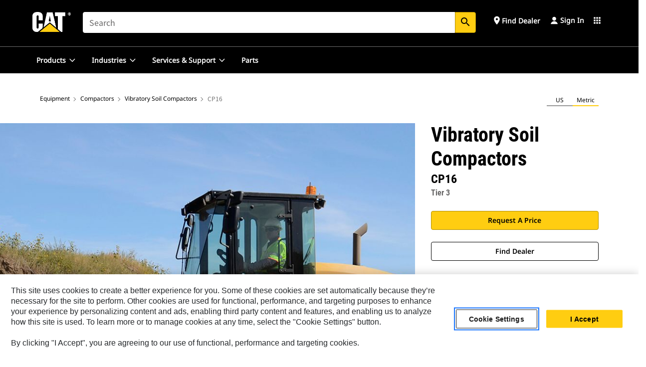

--- FILE ---
content_type: text/html; charset=UTF-8
request_url: https://www.cat.com/en_ID/products/new/equipment/compactors/vibratory-soil-compactors/119806.html
body_size: 39193
content:



<!DOCTYPE HTML>
<html lang="en" xml:lang="en">
    <head>
    <meta charset="UTF-8"/>
    <meta name="template" content="deg---product-landing-editable"/>
    

    
    
<link rel="stylesheet" href="/etc.clientlibs/deg/clientlibs/clientlib-dependencies.min.5d18fc177c2b9da2d8bc26f6a27fdd3a.css" type="text/css">
<script src="/etc.clientlibs/deg/clientlibs/clientlib-dependencies.min.286dfe7535423ed2ce29b91a17eb06a0.js"></script>





    
<link rel="stylesheet" href="/etc.clientlibs/deg/clientlibs/clientlib-base.min.5fb08e70ae09c09eae1424748a2868d0.css" type="text/css">








    
    
    

    

    
    
    

    

<!-- START Custom code-->


<!-- OneTrust Cookies Consent Notice start -->
<script id="otDomainScript" src="https://cdn.cookielaw.org/scripttemplates/otSDKStub.js" type="text/javascript" charset="UTF-8" data-domain-script="6b32398a-3e80-4329-b54b-c689861a9fe9"></script>
<script type="text/javascript">function OptanonWrapper() { }</script>
<!-- OneTrust Cookies Consent Notice end -->

<!-- OneTrust Cookies Check Start -->
<script>
	var otDomainScript = document.getElementById("otDomainScript").getAttribute("data-domain-script");

	if (otDomainScript.includes("-test")) {
		document.cookie = "OptanonConsent=;domain=.cat.com;path=/;expires=Thu, 01 Jan 1970 00:00:00 GMT";
		document.cookie = "OptanonAlertBoxClosed=;domain=.cat.com;path=/;expires=Thu, 01 Jan 1970 00:00:00 GMT";
		document.cookie = "OptanonConsent=;domain=.caterpillar.com;path=/;expires=Thu, 01 Jan 1970 00:00:00 GMT";
		document.cookie = "OptanonAlertBoxClosed=;domain=.caterpillar.com;path=/;expires=Thu, 01 Jan 1970 00:00:00 GMT";
		document.cookie = "OptanonConsent=;domain=.fgwilson.com;path=/;expires=Thu, 01 Jan 1970 00:00:00 GMT";
		document.cookie = "OptanonAlertBoxClosed=;domain=.fgwilson.com;path=/;expires=Thu, 01 Jan 1970 00:00:00 GMT";
		document.cookie = "OptanonConsent=;domain=.mak-catmarine.com;path=/;expires=Thu, 01 Jan 1970 00:00:00 GMT";
		document.cookie = "OptanonAlertBoxClosed=;domain=.mak-catmarine.com;path=/;expires=Thu, 01 Jan 1970 00:00:00 GMT";
		document.cookie = "OptanonConsent=;domain=.perkins.com;path=/;expires=Thu, 01 Jan 1970 00:00:00 GMT";
		document.cookie = "OptanonAlertBoxClosed=;domain=.perkins.com;path=/;expires=Thu, 01 Jan 1970 00:00:00 GMT";
		document.cookie = "OptanonConsent=;domain=.progressrail.com;path=/;expires=Thu, 01 Jan 1970 00:00:00 GMT";
		document.cookie = "OptanonAlertBoxClosed=;domain=.progressrail.com;path=/;expires=Thu, 01 Jan 1970 00:00:00 GMT";
		document.cookie = "OptanonConsent=;domain=.solarturbines.com;path=/;expires=Thu, 01 Jan 1970 00:00:00 GMT";
		document.cookie = "OptanonAlertBoxClosed=;domain=.solarturbines.com;path=/;expires=Thu, 01 Jan 1970 00:00:00 GMT";
		document.cookie = "OptanonConsent=;domain=.spmoilandgas.com;path=/;expires=Thu, 01 Jan 1970 00:00:00 GMT";
		document.cookie = "OptanonAlertBoxClosed=;domain=.spmoilandgas.com;path=/;expires=Thu, 01 Jan 1970 00:00:00 GMT";
		document.cookie = "OptanonConsent=;domain=.tangentenergy.com;path=/;expires=Thu, 01 Jan 1970 00:00:00 GMT";
		document.cookie = "OptanonAlertBoxClosed=;domain=.tangentenergy.com;path=/;expires=Thu, 01 Jan 1970 00:00:00 GMT";
		document.cookie = "OptanonConsent=;domain=.pecktech.com;path=/;expires=Thu, 01 Jan 1970 00:00:00 GMT";
		document.cookie = "OptanonAlertBoxClosed=;domain=.pecktech.com;path=/;expires=Thu, 01 Jan 1970 00:00:00 GMT";
		document.cookie = "OptanonConsent=;domain=.anchorcoupling.com;path=/;expires=Thu, 01 Jan 1970 00:00:00 GMT";
		document.cookie = "OptanonAlertBoxClosed=;domain=.anchorcoupling.com;path=/;expires=Thu, 01 Jan 1970 00:00:00 GMT";
		document.cookie = "OptanonConsent=;domain=.anchorfluidsystems.com;path=/;expires=Thu, 01 Jan 1970 00:00:00 GMT";
		document.cookie = "OptanonAlertBoxClosed=;domain=.anchorfluidsystems.com;path=/;expires=Thu, 01 Jan 1970 00:00:00 GMT";
		document.cookie = "OptanonConsent=;domain=.catrentalstore.com;path=/;expires=Thu, 01 Jan 1970 00:00:00 GMT";
		document.cookie = "OptanonAlertBoxClosed=;domain=.catrentalstore.com;path=/;expires=Thu, 01 Jan 1970 00:00:00 GMT";
		document.cookie = "OptanonConsent=;domain=.catdealer.com;path=/;expires=Thu, 01 Jan 1970 00:00:00 GMT";
		document.cookie = "OptanonAlertBoxClosed=;domain=.catdealer.com;path=/;expires=Thu, 01 Jan 1970 00:00:00 GMT";
	}
</script>
<!-- OneTrust Cookies Check End -->


<!-- ue2laempublishaserverp02 -->



		
<meta name="site_category" content="Products"/>
<meta http-equiv="X-UA-Compatible" content="IE=edge,chrome=1"/>

<script>
	var currentPage = "/content/catdotcom/en_ID/products/new/equipment/compactors/vibratory-soil-compactors/119806",isPerkins = 'false', isCatdotcom = 'false';
    window._cat_drl_loc_sev_url = "";
    window._cat_drl_loc_search_dist = "";
    window._cat_drl_loc_max_results = "";
	window._addPath_vanity = "";
	window.defaultUnitType = "metric";
		window._cat_drl_loc_app_id = "";
    window._cat_drl_loc_app_url = "";
    window._bing_key= "As3LWGxakhWXqIL6M3BBWFqEZn9J2XDgt9H9oCm1qcTxWnRV2wp_cityZM0UuOOf";	
    window._helios_dls_url = "api.cat.com";
    if(currentPage.indexOf("/content/wwwperkins") === 0){
    	isPerkins='true';
    }
	if (currentPage.indexOf("/content/catdotcom") === 0) {
    	isCatdotcom = 'true';
	} 
    var currentLocaleString = "en_ID";
	Granite.I18n.setLocale(currentLocaleString);
</script>

<script>
    // Added method to fetch the cookie value (needed for Datalayer push on page load)
    function getCookieVal(name){
        var arr = null,
            reg = new RegExp('(^| )' + name + '=([^;]+)');
        if(arr = document.cookie.match(reg)){
            return unescape(arr[2]);
        } else {
            return null;
        }
    }

    var catRecId = '',
        loginId = '',
        userGAInfo = '';

	var dataLayer = window.dataLayer || [],
	  siteID = 'catDotCom' == "" ? null : 'catDotCom',
	  templateID = 'deg---product-landing-editable' == "" ? null : 'deg---product-landing-editable',
	  templateBase = 'deg' == "" ? null : 'deg',
	  adiBu = 'Paving' == "" ? null : 'Paving',
	  adiApp = '' == "" ? null : '',
	  adiInd = '' == "" ? null : '',
	  adiAud = '' == "" ? null : '',
	  adiAudgoal = '' == "" ? null : '',
	  adiPripgkpi = '' == "" ? null : '',
	  adiSecpgkpi = '' == "" ? null : '',
	  dealerCode = '' == "" ? null : '',
	  dealerName = '' == "" ? null : '',
	  lastPublishedDate = '2025-08-14T01:00:37.910-05:00' == "" ? null : '2025-08-14T01:00:37.910-05:00',
	  b2cDataLayerFlag = true,
	  campaignFlag = false;

	var favDealer = JSON.parse(localStorage.getItem("favorite_dealer"));
	var dealerId = null,
		dealerCode = null,
		dealerName = null,
		dealerLocationName = null;
	if(favDealer) {
		dealerId = favDealer.dealerId;
		dealerCode = favDealer.ecommerceDealerCode;
		dealerName = favDealer.dealerName;
		dealerLocationName = favDealer.dealerLocationName;
	}

	// Get the RecId, loginId and GAInfo from the cookie

		loginId = null != getCookieVal('CWSID') ? getCookieVal('CWSID') : '';
		catRecId = null != getCookieVal('RECID') ? getCookieVal('RECID') : '';

        dataLayer.push({
            'catRecId': catRecId,
            'loginId': loginId
        });

		includeGAInfoDatalayerValues();

	function includeGAInfoDatalayerValues(){
			if((typeof isPingAccessEnabledFlag !== 'undefined' && isPingAccessEnabledFlag) ||
			   (typeof isGAInfoEnabledFlag !== 'undefined' && isGAInfoEnabledFlag)) {

				userGAInfo = null != getCookieVal('GAInfo') ? JSON.parse(getCookieVal('GAInfo')) : '';

					dataLayer.push({
                        'affClass': userGAInfo.affClass,
                        'affCode': userGAInfo.affCode,
                        'affiliationOrgCode': userGAInfo.affiliationOrgCode,
                        'hem': userGAInfo.hem,
                    })
			}
	}
        var serial_code_url = new URL(window.location.href);
        var serial_code = serial_code_url.searchParams.get("serial_number");

        var isPdp = true;
		var isPcp = false;
		var isPfp = true;
		var isPsfp = true;

		if(isPfp || isPsfp){
        		adiBu = 'null';
			    adiBu = (!adiBu || adiBu === "null") ? null : adiBu;
                 } 

		var adiContTypeValue = null;

		if(isPdp || isPcp || isPfp || isPsfp){
			adiContTypeValue = "awareness | engagement | consideration | lead gen";
		} else {
			adiContTypeValue = '' == "" ? null : '';
		}

	dataLayer.push({
		'zipCode': sessionStorage.getItem('bcpZip'),
		'siteID': siteID,
        'dealerId' : dealerId,
        'dealerCode' : dealerCode,
        'dealerName' : dealerName,
        'dealerLocationName' : dealerLocationName,
		'templateID': templateID,
		'templateBase': templateBase,
		'adiBu'	: adiBu,
		'adiApp' : adiApp,
		'adiContType' : adiContTypeValue,
		'adiInd' : adiInd,
		'adiAud' : adiAud,
        'adiAudgoal' : adiAudgoal,
        'adiPripgkpi' : adiPripgkpi,
        'adiSecpgkpi' : adiSecpgkpi,
        'storeID' : dealerCode,
		'storeCode' : dealerCode,
		'storeName' : dealerName,
		'lastPubDate' : lastPublishedDate,
		'campaignFlag' : campaignFlag,
                'serialNumber' : serial_code
      	});
	if(b2cDataLayerFlag){
	    if(getCookieVal('li_aemgainfo')){
	        var aemgainfo = JSON.parse(getCookieVal('li_aemgainfo'));
	        var dataLayer = window.dataLayer || [];
	        dataLayer.push({
	            'event':'b2cloaded',
	            'companyID' : aemgainfo.companyID,
	            'hem' : aemgainfo.hem,
	            'loginID' : aemgainfo.loginID,
	            'catRecId' : aemgainfo.catRecId,
	            'affClass' : aemgainfo.affClass,
	            'affCode' : aemgainfo.affCode,
	            'b2cdealerCode' : aemgainfo.b2cdealerCode,
	            'topLvlOrgCode' : aemgainfo.topLvlOrgCode,
	            'b2cObjectID' : aemgainfo.b2cObjectID,
	            'b2cUserType' : aemgainfo.b2cUserType
	        })
	    }
	    else{
	    	document.cookie = 'li_aemgainfo = {"companyID":"","hem":"","loginID":"","catRecId":"","affClass":"","affCode":"","b2cdealerCode":"","topLvlOrgCode":"","b2cObjectID":"","b2cUserType":""}'+ '; path=/; Secure; SameSite=Lax';
	        var dataLayer = window.dataLayer || [];
	        dataLayer.push({
	            'event':'b2cloaded',
	            'companyID' : "",
	            'hem' : "",
	            'loginID' : "",
	            'catRecId' : "",
	            'affClass' : "",
	            'affCode' : "",
	            'b2cdealerCode' : "",
	            'topLvlOrgCode' : "",
	            'b2cObjectID' : "",
	            'b2cUserType' : ""
	        })
	    }
		
	}

</script>

<!-- Google Tag Manager -->
<script>(function(w,d,s,l,i){w[l]=w[l]||[];w[l].push({'gtm.start':
new Date().getTime(),event:'gtm.js'});var f=d.getElementsByTagName(s)[0],
j=d.createElement(s),dl=l!='dataLayer'?'&l='+l:'';j.async=true;j.src=
'//www.googletagmanager.com/gtm.js?id='+i+dl;f.parentNode.insertBefore(j,f);
})(window,document,'script','dataLayer','GTM-5JB4X4');</script>
<!-- End Google Tag Manager -->

<meta name="viewport" content="width=device-width, initial-scale=1.0"/>
<meta name="keywords" content="new, CP16, كبير (16-20 طنًا), الأسطوانة ذات الأقدام البارزة"/>
<meta name="twitter:card" content="summary_large_image"/>




<!-- Open Group tagging : Social network (OpenGraph) metatag values -->



<meta property="og:site_name" content="https://www.cat.com/en_ID/products/new/equipment/compactors/vibratory-soil-compactors/119806.html"/>



<!-- Page Tag list -->

	
		<meta name="product_line" content="Products^Equipment^Compactors^Vibratory Soil Compactors^CP16"/>
    
		<meta name="industries_applications" content="Industries &amp; Applications^Weight Range^Large (16-20 ton)|Industries &amp; Applications^Drum Type^Padfoot Drum"/>
    
		<meta name="acquisition_type" content="acquisition_type^new"/>
    

<!-- Blog Tag list -->

	
		<meta name="b_tags_product_line" content="Products^Equipment^Compactors^Vibratory Soil Compactors^CP16"/>
    
		<meta name="b_tags_industries_applications" content="Industries &amp; Applications^Weight Range^Large (16-20 ton)|Industries &amp; Applications^Drum Type^Padfoot Drum"/>
    
		<meta name="b_tags_acquisition_type" content="acquisition_type^new"/>
    

<!-- Blog Tag list End -->

<!-- Published Date to metatag for blogCards -->



	<link rel="shortcut icon" type="image/vnd.microsoft.icon" href='/content/dam/favicons/Favicon.png'/>



	<link rel="apple-touch-icon-precomposed" sizes="57x57" href='/content/dam/favicons/catdotcomFavicon.png/_jcr_content/renditions/cq5dam.thumbnail.57.57.png'/>
	<link rel="apple-touch-icon-precomposed" sizes="72x72" href='/content/dam/favicons/catdotcomFavicon.png/_jcr_content/renditions/cq5dam.thumbnail.72.72.png'/>
	<link rel="apple-touch-icon-precomposed" sizes="114x114" href='/content/dam/favicons/catdotcomFavicon.png/_jcr_content/renditions/cq5dam.thumbnail.114.114.png'/>
	<link rel="apple-touch-icon-precomposed" sizes="144x144" href='/content/dam/favicons/catdotcomFavicon.png/_jcr_content/renditions/cq5dam.thumbnail.144.144.png'/>


<meta name="description" content="The 16-tonne Cat® CP16 Vibratory Soil Compactor features a padfoot drum and is ideally suited for cohesive and semi-cohesive soil applications. The CP16 replaces the CP74B."/>




    
    

    
    
    
    



<title>CP16 Vibratory Soil Compactor | Cat | Caterpillar</title>
<link rel="canonical" href='https://www.cat.com/en_ID/products/new/equipment/compactors/vibratory-soil-compactors/119806.html'/>    
<link rel="stylesheet" href="/content/catdotcom/en_ID/products/new/equipment/compactors/vibratory-soil-compactors/119806/_jcr_content.editable-whitelabel-v2.css"/>
</head>
    <body class="page basicpage auth" data-offset="84">
        
        
            

<!-- Google Tag Manager (noscript) -->
<noscript><iframe src="//www.googletagmanager.com/ns.html?id=GTM-5JB4X4" height="0" width="0" style="display:none;visibility:hidden"></iframe></noscript>
<!-- End Google Tag Manager (noscript) -->
            



            


<div class="root responsivegrid">


<div class="aem-Grid aem-Grid--12 aem-Grid--default--12 ">
    
    <div class="inheritedExperienceFragment experiencefragment aem-GridColumn aem-GridColumn--default--12">

    
    

    



<div class="xf-content-height">
    


<div class="aem-Grid aem-Grid--12 aem-Grid--default--12 ">
    
    <div class="cookie aem-GridColumn aem-GridColumn--default--12">








    
    
<link rel="stylesheet" href="/etc.clientlibs/deg/components/content/general/cookie/v3/cookie/clientlibs/site.min.69e5ada82fd8961440a6019cea9f98b0.css" type="text/css">



    
    
<script src="/etc.clientlibs/deg/components/content/general/cookie/v3/cookie/clientlibs/site.min.d6bb5a271a50721dc8913a051877eb51.js"></script>





<div class="ot-cookie-banner" style="display:none;">
    
        <input type="hidden" id="locale-page-publish" value="en_ID"/>
    

    
</div></div>
<div class="header aem-GridColumn aem-GridColumn--default--12">
<!-- HTML  -->


<div class="skip-to-content">
  <a class="skip-to-content-link" href="#mainContent">Skip to main content</a>
</div>

<div class="skip-search-crawl d-print-none">
  <header class="mega--nav tfn header auth-track">
    
    
    
    
    
    
    
    
    
    <input type="hidden" id="exp-fragment-resource" data-azure-path="/content/catdotcom/en_ID/products/new/equipment/compactors/vibratory-soil-compactors/119806"/>
    <div style="display: none;" id="isDealer"></div>
    <div style="display: none;" id="dealerPage" data-dealerPage="/content/catdotcom/en_ID/support/dealer-locator.html"></div>

    <div class="container container--mega-nav">
      <div class="row">
        <input hidden id="showSearch" value="true"/>
        <input hidden id="showAdvanceSearch" value="false"/>
        <div class="col header-container">
          
          



<a href="#" onclick="" class="menu-toggle" data-open-label="menu" data-close-label="close" aria-label="Menu" style="display: none;"><span></span></a>
<a href="/en_ID.html" class="logo">
	<picture>
              <source media="(min-width: 1023px)" srcset="https://s7d2.scene7.com/is/image/Caterpillar/CM20160629-33279-63115?fmt= png-alpha"/>
              <img src="https://s7d2.scene7.com/is/image/Caterpillar/CM20160629-33279-63115?fmt=%20png-alpha" alt="CAT LOGO"/>
              <img class="logo--print" src="https://s7d2.scene7.com/is/image/Caterpillar/CM20160629-33279-63115?fmt=%20png-alpha" alt="CAT LOGO"/>
	</picture>
</a>


    


          
            
            
            
              <div class="search-wrap open header-middle">
                


	
	
    
<link rel="stylesheet" href="/etc.clientlibs/deg/components/structure/search/v2/search/clientlibs/site.min.7ea43d628062d274409239af092e2700.css" type="text/css">
<link rel="stylesheet" href="/etc.clientlibs/deg/components/structure/search/v1/search/clientlibs/site.min.7ea43d628062d274409239af092e2700.css" type="text/css">



	
	<form action="/en_ID/search/search-results.html" class="search-inner search siteSearchForm" id="search" name="search" method="GET">
		<!-- <i class="material-icons" id="siteSearchForm_search_icon">search</i> -->
		<label for="searchInput" class="sr-only">Search</label>
		
		
			<input type="search" class="input-large search-input" id="searchInput" name="search" placeholder="Search" autocomplete="off" onkeyup="newCatdotcomSearchAutoSuggestHeader(this, 'search');"/>
		
		

		<input type="hidden" name="pagePath" id="pagePath" value="/content/catdotcom/en_ID/products/new/equipment/compactors/vibratory-soil-compactors/119806"/>
		<input type="hidden" id="newSearchEnabled" value="true"/>

		
		<button type="submit" class="button button-primary button-sm global-search-btn" aria-label="Search"><i class="material-icons" id="siteSearchForm_search_icon">search</i></button>
		<!-- <a href="#" onclick="" class="search-close">&#215;</a> -->
		<div id="searchsearchInputSuggBox" class="suggestionBox col-7 col-lg-10 col-md-8 col-sm-6 col-xs-6" style="display:none">
			
				<div class="suggestionBoxSearchHeader" style="display:none">
					<div class="suggestionBoxHeading">SUGGESTED KEYWORDS</div>
					<div id="SuggKeywordsHeader">
					</div>
				</div>
				<div class="suggestionBoxSearchHeader" style="display:none">
					<div class="suggestionBoxHeading">SUGGESTED PRODUCTS</div>
					<div id="SuggProductsHeader">
					</div>
				</div>
				<div class="suggestionBoxSearchHeader" style="display:none">
					<div class="suggestionBoxHeading">SUGGESTED CONTENT</div>
					<div id="SuggCategoriesHeader">
					</div>
				</div>
			
			<!-- end existing aem autosuggest -->
		</div>
	</form>


    

              </div>
            
          
          <ul class="utility--links">
            
            </li>
            
            
              <a class="logged-in-mobile-icon my-account-loggedin-mobile myaccount-welcome" href="#" role="button" data-account-drawer="mega-accountlinks" aria-label="account" style="display: none;" data-toggle="modal" data-target="#my-account__modal--logged-in-mob">
                <i class="material-icons person" aria-hidden="true">person</i><i class="material-icons clear" style="display: none;" aria-hidden="true">clear</i>
              </a>
              <a class="logged-in-mobile-icon my-account-default my-account-default-mobile" href="#" role="button" data-account-drawer="mega-accountlinks-default" data-toggle="modal" data-target="#my-account__modal--default-mob">
                <i class="material-icons person" aria-hidden="true">person</i><i class="material-icons clear" style="display: none;" aria-hidden="true">clear</i>
              </a>
            

            
            



	<div class="tfn floating-system-notification">
		
		<!-- same example as above but showing a single component system message success -->
		<div class="container" id="floating-success-notification">
			<div class="system-notification-holder">
				<div class="notification-message success">
					<div class="icon-holder">
						<i class="material-icons" id="floating-success-material-icon" aria-hidden="true"></i>
					</div>
					<div class="content-holder">
						<a tabindex="0" onclick="" class="close" aria-label="close notification"><i class="material-icons">close</i></a>
						<p class="title" id="floating-success-message-title"></p>
						<p class="info" id="floating-success-message"></p>
						<div class="action-holder">
							<a href="" class="action action-close">OK</a>
						</div>
					</div>
				</div>
			</div>
		</div>
		
		
			<div class="tfn unit-metric-notification hide" id="b2cErrorNotif">
				<div class="container">
					<div class="unit-metric-notification-holder">
						<div class="notification-message error visible">
							<div class="icon-holder">
								<i class="material-icons" aria-hidden="true">warning</i>
							</div>
							<div class="content-holder">
								<a tabindex="0" onclick="" class="close" aria-label="close notification"><i class="material-icons">close</i></a>
								<p class="info"></p>
							</div>
						</div>
					</div>
				</div>
			</div>
		
	</div>


    




    
<script src="/etc.clientlibs/deg/components/structure/systemNotifications/v2/systemNotifications/clientlibs/site.min.22dcd70176acc76915ecea61df23ab0b.js"></script>



            
            
              
                <li class="utility--links__find-dealer findDealer auth-track">
                  <!-- link before dealer chosen -->
                   <a href="#" role="button" class="show-label" data-toggle="modal" data-target="#launch-this-modal-window12" id="utility_links_findDealer_place" style="">
                      <i class="material-icons" id="utility_links_findDealer_place_icon" aria-hidden="true">place</i><span>
                        Find Dealer
                        
                      </span>
                    </a> 
                   <!-- link after dealer chosen -->
                  <div class="drop--menu">
                    <a href="#" role="button" class="dropdown-button show-label dealer-info__show-abel" id="utility_links_dropdown_btn_place" style=""></a>
                    <ul class="menu--content" role="dialog" aria-modal="true" aria-labelledby="directionDialogTitle">
                      <li><a href="#" role="button" class="close">&#215;</a></li>
                      <li class="dealer--info">
                        <p id="directionDialogTitle" class="title" aria-level="3" role="heading" data-dealer-code=""></p>
                        <button type="button" aria-hidden="false" class="close" data-dismiss="modal" aria-label="Close">
                          <span aria-hidden="true">&times;</span>
                        </button> <!-- <p class="time">Open Till 5PM</p> -->
                        <hr aria-hidden="true"/>
                        <p class="dealer-address"></p> <a role="button" href="" class="cat-follow fav-dealer-direction" onclick="getFavDealerDirection(event,this);">Directions</a> <a role="button" class="cat-follow fav-dealer-info-follow" href="#" data-toggle="modal" data-target="#launch-this-modal-window12">Dealer Details</a>
                        <hr/> <a class="button button-tertiary find-dealer-follow" role="button" href="#" data-toggle="modal" data-target="#launch-this-modal-window12">Find Another Dealer</a>
                      </li>
                    </ul>
                  </div>
                </li>
              
            

            


            
            

    
    

    <!-- My Account - Default -->
    

    <!-- Default - Desktop view -->
    
        <li class="utility--links__dropdown my-account-default my-account-default-desktop utility--links__account" data-b2c-version="true">
            <div class="drop--menu">
                <a href="#" class="newAccount" role="button" data-toggle="modal" data-target="#my-account__modal-default" aria-label="Sign In">
                    <div class="account-header-section">
                        <svg class="my-account-icon" xmlns="http://www.w3.org/2000/svg" width="16" height="16" viewBox="0 0 16 16" fill="none">
                            <path d="M8.00008 0.736694C5.85629 0.736694 4.11841 2.47458 4.11841 4.61836C4.11841 6.76215 5.85629 8.50003 8.00008 8.50003C10.1439 8.50003 11.8817 6.76215 11.8817 4.61836C11.8817 2.47458 10.1439 0.736694 8.00008 0.736694Z" fill="white"/>
                            <path d="M7.99995 9.57263C6.46353 9.57263 4.9668 10.0605 3.72555 10.966C2.48429 11.8715 1.56264 13.1477 1.09347 14.6107C1.04469 14.7628 1.07151 14.9291 1.16564 15.0581C1.25976 15.1871 1.40987 15.2634 1.56958 15.2634H14.4303C14.59 15.2634 14.7401 15.1871 14.8343 15.0581C14.9284 14.9291 14.9552 14.7628 14.9064 14.6107C14.4373 13.1477 13.5156 11.8715 12.2744 10.966C11.0331 10.0605 9.53637 9.57263 7.99995 9.57263Z" fill="white"/>
                        </svg>
                        <span class="account-name"><div>Sign In</div></span>
                    </div>
                </a>
                <!-- Default Modal - Desktop view -->
                <div class="modal fade auth small full-inner my-account__modal" id="my-account__modal-default" tabindex="-1" role="dialog" aria-labelledby="my-account Modal" aria-hidden="true">
                    <div class="modal-dialog my-account__content">
                        <div class="modal-content">
                            <div class="modal-header my-account__header">
                                <span class="modal-title my-account__title" id="my-account">Account</span>
                                <button type="button" class="close my-account__close-btn" data-dismiss="modal" aria-label="Close">
				 <span class="my-account__closeIcon"><svg xmlns="http://www.w3.org/2000/svg" width="32" height="32" viewBox="0 0 32 32" fill="none">
								<path d="M21.185 11.5317C21.3829 11.3338 21.3829 11.013 21.185 10.8151C20.9872 10.6173 20.6664 10.6173 20.4685 10.8151L16.0001 15.2836L11.5317 10.8151C11.3338 10.6173 11.013 10.6173 10.8151 10.8151C10.6173 11.013 10.6173 11.3338 10.8151 11.5317L15.2836 16.0001L10.8151 20.4685C10.6173 20.6664 10.6173 20.9872 10.8151 21.185C11.013 21.3829 11.3338 21.3829 11.5317 21.185L16.0001 16.7166L20.4685 21.185C20.6664 21.3829 20.9872 21.3829 21.185 21.185C21.3829 20.9872 21.3829 20.6664 21.185 20.4685L16.7166 16.0001L21.185 11.5317Z" fill="#3F3F3F"/>
							 </svg></span>
                                </button>
                            </div>
                            <div class="modal-body my-account__body">
                                <div class="my-account-buttons">
                                    <a href="/en_ID/account/login.html" class="button button-primary header-buttons" role="button" aria-label="Sign In to your account">
                                        Sign In
                                    </a>
                                    <a href="/en_ID/account/register.html" class="button button-secondary header-buttons" role="button" aria-label="Create account">
                                         Create Account
                                    </a>
                                </div>
                                <div class="my-account-section">
                                    <p><b>One Account. All of Cat.</b></p>
<p>Your Caterpillar account is the single account you use to log in to select services and applications we offer. Shop for parts and machines online, manage your fleet, go mobile, and more.</p>

                                </div>
                                <hr class='links-separator'/>
                                
                            </div>
                            <div class="modal-footer my-account__footer">
                                <div class="modal-footer__full-width-container">
                                    <button class="button button-tertiary" type="button" data-dismiss="modal" aria-label="Close">Close
                                    </button>
                                </div>
                            </div>
                        </div>
                    </div>
                </div>
            </div>
        </li>
    

    <!-- My Account - LoggedIn -->
    

    <!-- LoggedIn - Desktop view -->
    
        <li class="utility--links__dropdown my-account-loggedin utility--links__account" style="display: none;">
            <div class="drop--menu">
                <a href="#" class="newAccount" role="button" data-toggle="modal" data-target="#my-account__modal--logged-in">
                    <div class="account-header-section">
                        <svg class="my-account-icon" xmlns="http://www.w3.org/2000/svg" width="16" height="16" viewBox="0 0 16 16" fill="none">
                            <path d="M8.00008 0.736694C5.85629 0.736694 4.11841 2.47458 4.11841 4.61836C4.11841 6.76215 5.85629 8.50003 8.00008 8.50003C10.1439 8.50003 11.8817 6.76215 11.8817 4.61836C11.8817 2.47458 10.1439 0.736694 8.00008 0.736694Z" fill="white"/>
                            <path d="M7.99995 9.57263C6.46353 9.57263 4.9668 10.0605 3.72555 10.966C2.48429 11.8715 1.56264 13.1477 1.09347 14.6107C1.04469 14.7628 1.07151 14.9291 1.16564 15.0581C1.25976 15.1871 1.40987 15.2634 1.56958 15.2634H14.4303C14.59 15.2634 14.7401 15.1871 14.8343 15.0581C14.9284 14.9291 14.9552 14.7628 14.9064 14.6107C14.4373 13.1477 13.5156 11.8715 12.2744 10.966C11.0331 10.0605 9.53637 9.57263 7.99995 9.57263Z" fill="white"/>
                        </svg>
                        <span class="account-name myaccount-welcome"></span>
                    </div>
                </a>
                <!-- LoggedIn Modal - Desktop view -->
                <div class="modal fade auth small full-inner my-account__modal" id="my-account__modal--logged-in" tabindex="-1" role="dialog" aria-labelledby="my-account Modal" aria-hidden="true">
                    <div class="modal-dialog my-account__content">
                        <div class="modal-content">
                            <div class="modal-header my-account__header">
                                <span class="modal-title my-account__title" id="my-account"></span>
                                <button type="button" class="close my-account__close-btn" data-dismiss="modal" aria-label="Close">
                                    <svg xmlns="http://www.w3.org/2000/svg" width="32" height="32" viewBox="0 0 32 32" fill="none">
                                        <path d="M21.185 11.5317C21.3829 11.3338 21.3829 11.013 21.185 10.8151C20.9872 10.6173 20.6664 10.6173 20.4685 10.8151L16.0001 15.2836L11.5317 10.8151C11.3338 10.6173 11.013 10.6173 10.8151 10.8151C10.6173 11.013 10.6173 11.3338 10.8151 11.5317L15.2836 16.0001L10.8151 20.4685C10.6173 20.6664 10.6173 20.9872 10.8151 21.185C11.013 21.3829 11.3338 21.3829 11.5317 21.185L16.0001 16.7166L20.4685 21.185C20.6664 21.3829 20.9872 21.3829 21.185 21.185C21.3829 20.9872 21.3829 20.6664 21.185 20.4685L16.7166 16.0001L21.185 11.5317Z" fill="#3F3F3F"/>
                                    </svg>
                                </button>
                            </div>
                            <div class="modal-body my-account__body">
                                <div class="account-dashboard-section">
                                    <div class="account-dashboard-header-section tertiary-nav-links-container">
                                        <ul class="account-section-links tertiary-nav-links-list">
                                            <li>
                                                <a href="/en_ID/account/myaccount/account-information.html" class="account-dashboard-section-links-li tertiary-nav-link">
                                                    Account Information
                                                </a>
                                            </li>
                                        </ul>
<ul class="account-section-links tertiary-nav-links-list">
                                            <li>
                                                <a href="/en_ID/account/myaccount/site-settings.html" class="account-dashboard-section-links-li tertiary-nav-link">
                                                    Site Settings
                                                </a>
                                            </li>
                                        </ul>
<ul class="account-section-links tertiary-nav-links-list">
                                            <li>
                                                <a href="/en_ID/account/myaccount/security.html" class="account-dashboard-section-links-li tertiary-nav-link">
                                                    Security
                                                </a>
                                            </li>
                                        </ul>

                                        <div class="my-account__signout">
                                            <a href="/en_ID.html" class="account-signout">Sign out</a>
                                        </div>
                                    </div>
                                </div>
                                <hr class='links-separator'/>
                                
                            </div>
                            <div class="modal-footer my-account__footer">
                                <div class="modal-footer__full-width-container">
                                    <button class="button button-tertiary" type="button" data-dismiss="modal" aria-label="Close">Close
                                    </button>
                                </div>
                            </div>
                        </div>
                    </div>
                </div>
            </div>
        </li>
    

            

              

            
    
	
	
	
		<li class="utility--links__sites waffle waffle-desktop">
			<div class="drop-menu">
				<a href="#" role="button" class="dropdown-button" id="utility_links_sites_apps" aria-label="Cat Applications Menu" data-toggle="modal" data-target="#mega-waffle__modal">
					<i class="material-icons" id="utility_links_sites_apps_icon" aria-hidden="true">apps</i>
				</a>
			</div>
		</li>
	
	
	<div class="modal fade auth small waffle__modal" id="mega-waffle__modal" role="dialog" aria-modal="true" aria-labelledby="waffleModalTitle" style="display: none;" tabindex="-1">
		<div class="modal-dialog waffle__content" role="document">
			<div class="modal-content">
				<!-- Header -->
				<div class="modal-header waffle__header">
					<h2 class="modal-title" id="waffleModalTitle" tabindex="-1">CAT Sites</h2>
					<button type="button" class="close waffle__closebtn" data-dismiss="modal" aria-label="close">
                        <span class="waffle__closeIcon" aria-hidden="true">
                            <svg xmlns="http://www.w3.org/2000/svg" width="16" height="16" viewBox="0 0 16 16" fill="none">
                                <path d="M13.1848 3.53141C13.3826 3.33355 13.3826 3.01276 13.1848 2.8149C12.9869 2.61704 12.6661 2.61704 12.4683 2.8149L7.99984 7.28333L3.53141 2.8149C3.33355 2.61704 3.01276 2.61704 2.8149 2.8149C2.61704 3.01276 2.61704 3.33355 2.8149 3.53141L7.28333 7.99984L2.8149 12.4683C2.61704 12.6661 2.61704 12.9869 2.8149 13.1848C3.01276 13.3826 3.33355 13.3826 3.53141 13.1848L7.99984 8.71635L12.4683 13.1848C12.6661 13.3826 12.9869 13.3826 13.1848 13.1848C13.3826 12.9869 13.3826 12.6661 13.1848 12.4683L8.71635 7.99984L13.1848 3.53141Z" fill="#3F3F3F"/>
                            </svg>
                        </span>
					</button>
				</div>
				<!-- Body -->
				<ul class="modal-body menu--content waffle__body" aria-hidden="true">
					<li class="waffle-item__block" role="none">
						<a href="https://www.cat.com/en_ID.html" target="_blank">
							<div class="waffle-item__image">
								<img class="waffle-item__icon" src="https://s7d2.scene7.com/is/content/Caterpillar/CM20250912-bcc21-56906"/>
							</div>
							<div class="waffle-item__content">
								
									<h2 class="waffle-item__heading">Explore Products</h2>
								
								
									<p class="waffle-item__description">Browse all products on Cat.com</p>
								
								
									<p class="waffle-item__link" aria-hidden="true">https://www.cat.com/en_ID.html</p>
								
							</div>
						</a>
					</li>
				
					<li class="waffle-item__block" role="none">
						<a href="https://shop.cat.com/ShopLandingPageView?storeId=11751&langId=-1" target="_blank">
							<div class="waffle-item__image">
								<img class="waffle-item__icon" src="https://s7d2.scene7.com/is/content/Caterpillar/CM20250912-aae1e-35ff1"/>
							</div>
							<div class="waffle-item__content">
								
									<h2 class="waffle-item__heading">Buy Online</h2>
								
								
									<p class="waffle-item__description">Shop products &amp; more from our family of online store</p>
								
								
									<p class="waffle-item__link" aria-hidden="true">https://shop.cat.com/ShopLandingPageView?storeId=11751&amp;langId=-1</p>
								
							</div>
						</a>
					</li>
				
					<li class="waffle-item__block" role="none">
						<a href="https://catused.cat.com/en/" target="_blank">
							<div class="waffle-item__image">
								<img class="waffle-item__icon" src="https://s7d2.scene7.com/is/content/Caterpillar/CM20250912-11eaf-be440"/>
							</div>
							<div class="waffle-item__content">
								
									<h2 class="waffle-item__heading">Find Used Products</h2>
								
								
									<p class="waffle-item__description">Shop for certified used products</p>
								
								
									<p class="waffle-item__link" aria-hidden="true">https://catused.cat.com/en/</p>
								
							</div>
						</a>
					</li>
				
					<li class="waffle-item__block" role="none">
						<a href="https://www.catrentalstore.com/en_US/home.html" target="_blank">
							<div class="waffle-item__image">
								<img class="waffle-item__icon" src="https://s7d2.scene7.com/is/content/Caterpillar/CM20250912-146a3-46063"/>
							</div>
							<div class="waffle-item__content">
								
									<h2 class="waffle-item__heading">Rent Products</h2>
								
								
									<p class="waffle-item__description">Find rentals at your nearest dealer</p>
								
								
									<p class="waffle-item__link" aria-hidden="true">https://www.catrentalstore.com/en_US/home.html</p>
								
							</div>
						</a>
					</li>
				
					<li class="waffle-item__block" role="none">
						<a href="https://vl.cat.com/visionlink?ui_locales=en-US" target="_blank">
							<div class="waffle-item__image">
								<img class="waffle-item__icon" src="https://s7d2.scene7.com/is/content/Caterpillar/CM20250912-fb978-598c9"/>
							</div>
							<div class="waffle-item__content">
								
									<h2 class="waffle-item__heading">Manage My Equipment</h2>
								
								
									<p class="waffle-item__description">Manage your fleet on VisonLink</p>
								
								
									<p class="waffle-item__link" aria-hidden="true">https://vl.cat.com/visionlink?ui_locales=en-US</p>
								
							</div>
						</a>
					</li>
				
					<li class="waffle-item__block" role="none">
						<a href="https://www.cat.com/en_ID/support/financing-protection.html" target="_blank">
							<div class="waffle-item__image">
								<img class="waffle-item__icon" src="https://s7d2.scene7.com/is/content/Caterpillar/CM20250912-134cb-c7f55"/>
							</div>
							<div class="waffle-item__content">
								
									<h2 class="waffle-item__heading">View Finance Solutions</h2>
								
								
									<p class="waffle-item__description">Explore financing options on Cat Financials</p>
								
								
									<p class="waffle-item__link" aria-hidden="true">https://www.cat.com/en_ID/support/financing-protection.html</p>
								
							</div>
						</a>
					</li>
				</ul>
				<!-- Footer -->
				<div class="modal-footer waffle__footer">
					<div class="modal-footer__full-width-container">
						<button class="button button-tertiary" type="button" data-dismiss="modal" aria-label="Close">
							Close
						</button>
					</div>
				</div>
			</div>
		</div>
	</div>



            

              
              
          </ul>

        </div>
      </div>
    </div>
    
    <div class="container-fluid border"> </div>

    <div class="container container--mega-nav">
      
        <div class="row">
          <div class="col">
            <ul class="header-links">
            <li>
              <!-- <a href="#" target="_blank" onclick="" role="button" class="search-toggle search auth-track " aria-label="Search" id="utility_links_search">
                   <i class="material-icons" id="utility_links_search_icon" aria-hidden="true">search</i><span class="utility_search">Search</span>
                 </a> -->
              <div class="search-wrap-mobile open">
                


	
	
    



	
	<form action="/en_ID/search/search-results.html" class="search-inner search siteSearchForm" id="search" name="search" method="GET">
		<!-- <i class="material-icons" id="siteSearchForm_search_icon">search</i> -->
		<label for="searchInput" class="sr-only">Search</label>
		
		
			<input type="search" class="input-large search-input" id="searchInput" name="search" placeholder="Search" autocomplete="off" onkeyup="newCatdotcomSearchAutoSuggestHeader(this, 'search');"/>
		
		

		<input type="hidden" name="pagePath" id="pagePath" value="/content/catdotcom/en_ID/products/new/equipment/compactors/vibratory-soil-compactors/119806"/>
		<input type="hidden" id="newSearchEnabled" value="true"/>

		
		<button type="submit" class="button button-primary button-sm global-search-btn" aria-label="Search"><i class="material-icons" id="siteSearchForm_search_icon">search</i></button>
		<!-- <a href="#" onclick="" class="search-close">&#215;</a> -->
		<div id="searchsearchInputSuggBox" class="suggestionBox col-7 col-lg-10 col-md-8 col-sm-6 col-xs-6" style="display:none">
			
				<div class="suggestionBoxSearchHeader" style="display:none">
					<div class="suggestionBoxHeading">SUGGESTED KEYWORDS</div>
					<div id="SuggKeywordsHeader">
					</div>
				</div>
				<div class="suggestionBoxSearchHeader" style="display:none">
					<div class="suggestionBoxHeading">SUGGESTED PRODUCTS</div>
					<div id="SuggProductsHeader">
					</div>
				</div>
				<div class="suggestionBoxSearchHeader" style="display:none">
					<div class="suggestionBoxHeading">SUGGESTED CONTENT</div>
					<div id="SuggCategoriesHeader">
					</div>
				</div>
			
			<!-- end existing aem autosuggest -->
		</div>
	</form>


    

                <!-- <sly data-sly-resource="search.mobile.default" /> -->
              </div>

            </li>
            </ul>
      

          

    
    

    <!-- My Account - Default -->
    
        <!-- Default Modal - Mobile view -->
        <div class="modal fade auth small full-inner my-account__modal" id="my-account__modal--default-mob" tabindex="-1" role="dialog" aria-labelledby="my-account Modal" aria-hidden="true">
            <div class="modal-dialog my-account__content">
                <div class="modal-content">
                    <div class="modal-header my-account__header">
                        <span class="modal-title my-account__title" id="my-account">Account</span>
                        <button type="button" class="close my-account__close-btn" data-dismiss="modal" aria-label="Close">
								<span class="my-account__closeIcon"><svg xmlns="http://www.w3.org/2000/svg" width="32" height="32" viewBox="0 0 32 32" fill="none">
								<path d="M21.185 11.5317C21.3829 11.3338 21.3829 11.013 21.185 10.8151C20.9872 10.6173 20.6664 10.6173 20.4685 10.8151L16.0001 15.2836L11.5317 10.8151C11.3338 10.6173 11.013 10.6173 10.8151 10.8151C10.6173 11.013 10.6173 11.3338 10.8151 11.5317L15.2836 16.0001L10.8151 20.4685C10.6173 20.6664 10.6173 20.9872 10.8151 21.185C11.013 21.3829 11.3338 21.3829 11.5317 21.185L16.0001 16.7166L20.4685 21.185C20.6664 21.3829 20.9872 21.3829 21.185 21.185C21.3829 20.9872 21.3829 20.6664 21.185 20.4685L16.7166 16.0001L21.185 11.5317Z" fill="#3F3F3F"/>
							 </svg></span>
                        </button>
                    </div>
                    <div class="modal-body my-account__body">
                        <div class="my-account-buttons">
                            <a href="/en_ID/account/login.html" class="button button-primary header-buttons" role="button" aria-label="Sign In to your account">
                                Sign In
                            </a>
                            <a href="/en_ID/account/register.html" class="button button-secondary header-buttons" role="button" aria-label="Create account">
                                 Create Account
                            </a>
                        </div>
                        <div class="my-account-section">
                            <p><b>One Account. All of Cat.</b></p>
<p>Your Caterpillar account is the single account you use to log in to select services and applications we offer. Shop for parts and machines online, manage your fleet, go mobile, and more.</p>

                        </div>
                        <hr class='links-separator'/>
                        
                    </div>
                    <div class="modal-footer my-account__footer">
                        <div class="modal-footer__full-width-container">
                            <button class="button button-tertiary" type="button" data-dismiss="modal" aria-label="Close">Close
                            </button>
                        </div>
                    </div>
                </div>
            </div>
        </div>
    

    <!-- Default - Desktop view -->
    

    <!-- My Account - LoggedIn -->
    
        <!-- LoggedIn person icon (this will be displayed for mobile only with Css) -->
        <!-- LoggedIn Modal - Mobile view -->
        <div class="modal fade auth small full-inner my-account__modal" id="my-account__modal--logged-in-mob" tabindex="-1" role="dialog" aria-labelledby="my-account Modal" aria-hidden="true">
            <div class="modal-dialog my-account__content">
                <div class="modal-content">
                    <div class="modal-header my-account__header">
                        <span class="modal-title my-account__title" id="my-account"></span>
                        <button type="button" class="close my-account__close-btn" data-dismiss="modal" aria-label="Close">
                            <svg xmlns="http://www.w3.org/2000/svg" width="32" height="32" viewBox="0 0 32 32" fill="none">
                                <path d="M21.185 11.5317C21.3829 11.3338 21.3829 11.013 21.185 10.8151C20.9872 10.6173 20.6664 10.6173 20.4685 10.8151L16.0001 15.2836L11.5317 10.8151C11.3338 10.6173 11.013 10.6173 10.8151 10.8151C10.6173 11.013 10.6173 11.3338 10.8151 11.5317L15.2836 16.0001L10.8151 20.4685C10.6173 20.6664 10.6173 20.9872 10.8151 21.185C11.013 21.3829 11.3338 21.3829 11.5317 21.185L16.0001 16.7166L20.4685 21.185C20.6664 21.3829 20.9872 21.3829 21.185 21.185C21.3829 20.9872 21.3829 20.6664 21.185 20.4685L16.7166 16.0001L21.185 11.5317Z" fill="#3F3F3F"/>
                            </svg>
                        </button>
                    </div>
                    <div class="modal-body my-account__body">
                        <div class="account-dashboard-section">
                            <div class="account-dashboard-header-section tertiary-nav-links-container">
                                <ul class="account-section-links tertiary-nav-links-list">
                                    <li>
                                        <a href="/en_ID/account/myaccount/account-information.html" class="account-dashboard-section-links-li tertiary-nav-link">
                                            Account Information
                                        </a>
                                    </li>
                                </ul>
<ul class="account-section-links tertiary-nav-links-list">
                                    <li>
                                        <a href="/en_ID/account/myaccount/site-settings.html" class="account-dashboard-section-links-li tertiary-nav-link">
                                            Site Settings
                                        </a>
                                    </li>
                                </ul>
<ul class="account-section-links tertiary-nav-links-list">
                                    <li>
                                        <a href="/en_ID/account/myaccount/security.html" class="account-dashboard-section-links-li tertiary-nav-link">
                                            Security
                                        </a>
                                    </li>
                                </ul>

                                <div class="my-account__signout">
                                    <a href="/en_ID.html" class="account-signout">Sign out</a>
                                </div>
                            </div>
                        </div>
                        <hr class='links-separator'/>
                        
                    </div>
                    <div class="modal-footer my-account__footer">
                        <div class="modal-footer__full-width-container">
                            <button class="button button-tertiary" type="button" data-dismiss="modal" aria-label="Close">Close
                            </button>
                        </div>
                    </div>
                </div>
            </div>
        </div>
    

    <!-- LoggedIn - Desktop view -->
    

          <div class="mega-mobile  ">
            <nav class="top--nav">
              <!-- setting class 'active' enables underline -->
              <ul class="header-links">
                <li>
                  
                  <a href="javascript:void(0)" role="button" class="toplink mobile-drawer" data-mega-drawer="mega-products">Products
                    <span class="chevron" aria-label="Expand">
                      <svg xmlns="http://www.w3.org/2000/svg" width="16" role="button" aria-expanded="true" height="16" fill="currentColor" class="svg-chevron" viewBox="0 0 9 9">
                        <path d="m4.6725 6.635-2.655-2.667a.445.445 0 0 1 -.123-.304.4331.4331 0 0 1 .427-.439h.006a.447.447 0 0 1 .316.135l2.357 2.365 2.356-2.365a.458.458 0 0 1 .316-.135.433.433 0 0 1 .433.433v.006a.4189.4189 0 0 1 -.123.3l-2.655 2.671a.4451.4451 0 0 1 -.327.14.464.464 0 0 1 -.328-.14z">
                        </path>
                      </svg> </span> </a>
                  <!-- <div class="mega-drawer" id="mega-products" style="height: auto; overflow: visible; visibility: visible; display: block;"> -->
                  <div class="mega-drawer" id="mega-products">
                    <div class="inner">
                      <div class="container">
                        <div class="row">
                          <div class="col-lg-12 col-md-12 col-sm-12 mobile--header">
                            <a href="#" onclick="" class="mega--back">Products</a>
                          </div>
                          <div class="col-lg-2 col-md-12 mobile--links">
                            <ul class="mega--sidelinks">
                              <li class="only-mobile"><a href="/en_ID/products.html" data-mega-section="mega-products-all">All Products</a></li>
                              <li><a href="" data-mega-section="mega-products-equipment" class="">Equipment</a></li>
<li><a href="" data-mega-section="mega-products-power-systems" class="">Power Systems</a></li>
<li><a href="" data-mega-section="mega-products-attachments" class="">Attachments</a></li>
<li><a href="" data-mega-section="mega-products-parts" class="">Parts</a></li>

                            </ul>
                          </div>
                          <div class="col-lg-10 col-md-10 mobile--drawer">
                            <div class="mega--content open" id="mega-products-equipment">
                              <div class="row">
                                <div class="col-lg-12">
                                  <a href="/en_ID/products/new/equipment.html" class="cat-follow mega--drawer-back mega--content__header">Equipment</a>
                                  <hr/>
                                </div>
                                <div class="col-lg-7">
                                  <ul class="link--cols three">
                                    <li class="only-mobile"><a href="/en_ID/products/new/equipment.html" class="mega-nav-subheading">All Equipment</a></li>
                                    <li><a href="/en_ID/products/new/equipment/articulated-trucks.html">Articulated Trucks</a></li>
<li><a href="/en_ID/products/new/equipment/asphalt-pavers.html">Asphalt Pavers</a></li>
<li><a href="/en_ID/products/new/equipment/backhoe-loaders.html">Backhoe Loaders</a></li>
<li><a href="/en_ID/products/new/equipment/cold-planers.html">Cold Planers</a></li>
<li><a href="/en_ID/products/new/equipment/compactors.html">Compactors</a></li>
<li><a href="/en_ID/products/new/equipment/dozers.html">Dozers</a></li>
<li><a href="/en_ID/products/new/equipment/draglines.html">Draglines</a></li>
<li><a href="/en_ID/products/new/equipment/drills.html">Drills</a></li>
<li><a href="/en_ID/products/new/equipment/electric-rope-shovels.html">Electric Rope Shovels</a></li>
<li><a href="/en_ID/products/new/equipment/excavators.html">Excavators</a></li>
<li><a href="/en_ID/products/new/equipment/hydraulic-mining-shovels.html">Hydraulic Mining Shovels</a></li>
<li><a href="/en_ID/products/new/equipment/material-handlers.html">Material Handlers</a></li>
<li><a href="/en_ID/products/new/equipment/motor-graders.html">Motor Graders</a></li>
<li><a href="/en_ID/products/new/equipment/off-highway-trucks.html">Off-Highway Trucks</a></li>
<li><a href="/en_ID/products/new/equipment/pipelayers.html">Pipelayers</a></li>
<li><a href="/en_ID/products/new/equipment/road-reclaimers.html">Road Reclaimers</a></li>
<li><a href="/en_ID/products/new/equipment/skid-steer-and-compact-track-loaders.html">Skid Steer and Compact Track Loaders</a></li>
<li><a href="/en_ID/products/new/equipment/telehandlers.html">Telehandlers</a></li>
<li><a href="/en_ID/products/new/equipment/track-loaders.html">Track Loaders</a></li>
<li><a href="/en_ID/products/new/equipment/underground-hard-rock.html">Underground - Hard Rock</a></li>
<li><a href="/en_ID/products/new/equipment/wheel-loaders.html">Wheel Loaders</a></li>
<li><a href="/en_ID/products/new/equipment/wheel-tractor-scrapers.html">Wheel Tractor-Scrapers</a></li>

                                  </ul>
                                </div>
                                <div class="col-lg-5">
                                  
                                    
                                  
                                    <div class="link--block">
                                      <div class="link--item">
                                        <a href="/en_ID/products/used.html">
                                          <div class="item--left">
                                            <img class="lazyload" data-src="https://s7d2.scene7.com/is/image/Caterpillar/CM20181214-58101-46793?$cc-s$&fmt=pjpeg" alt="Used Equipment"/>
                                          </div>
                                          <div class="item--right">
                                            <p class="item__title">Used Equipment</p>
                                            <p>With Cat Used Equipment, you&#39;ll find quality options in all age and hour ranges — and at multiple price points to fit your budget.</p>
                                          </div>
                                        </a>
                                      </div>
<div class="link--item">
                                        <a href="/en_ID/products/rental/rental-equipment.html">
                                          <div class="item--left">
                                            <img class="lazyload" data-src="http://s7d2.scene7.com/is/image/Caterpillar/CM20200303-6e327-cfce5?$cc-s$&fmt=pjpeg" alt="Rental Equipment"/>
                                          </div>
                                          <div class="item--right">
                                            <p class="item__title">Rental Equipment</p>
                                            <p>The Cat® Rental Store is here with equipment rentals and services for any application.</p>
                                          </div>
                                        </a>
                                      </div>
<div class="link--item">
                                        <a href="/en_ID/products/new/technology.html">
                                          <div class="item--left">
                                            <img class="lazyload" data-src="?$cc-s$&fmt=pjpeg" alt="Technology"/>
                                          </div>
                                          <div class="item--right">
                                            <p class="item__title">Technology</p>
                                            <p>Whether it’s telematic data from equipped machines that gives you better insight into your operation. Or, onboard construction technology that helps you get to grade faster, hit target payloads, and keep you safe. Cat® technology and services give you the edge you need for success.</p>
                                          </div>
                                        </a>
                                      </div>

                                    </div>
                                  
                                    
                                  
                                    
                                  
                                </div>
                              </div>
                            </div>
                          
                            <div class="mega--content " id="mega-products-power-systems">
                              <div class="row">
                                <div class="col-lg-12">
                                  <a href="/en_ID/products/new/power-systems.html" class="cat-follow mega--drawer-back mega--content__header">Power Systems</a>
                                  <hr/>
                                </div>
                                <div class="col-lg-7">
                                  <ul class="link--cols three">
                                    <li class="only-mobile"><a href="/en_ID/products/new/power-systems.html" class="mega-nav-subheading">All Power Systems</a></li>
                                    <li><a href="/en_ID/products/new/power-systems/electric-power.html">Electric Power</a></li>
<li><a href="/en_ID/products/new/power-systems/industrial.html">Industrial</a></li>
<li><a href="/en_ID/products/new/power-systems/marine-power-systems.html">Marine Power Systems</a></li>
<li><a href="/en_ID/products/new/power-systems/oil-and-gas.html">Oil and Gas</a></li>

                                  </ul>
                                </div>
                                <div class="col-lg-5">
                                  
                                    <div class="link--block">
                                      <div class="link--item">
                                        <a href="/en_ID/products/used.html">
                                          <div class="item--left">
                                            <img class="lazyload" data-src="https://s7d2.scene7.com/is/image/Caterpillar/CM20181214-58101-46793?$cc-s$&fmt=pjpeg" alt="Used Equipment"/>
                                          </div>
                                          <div class="item--right">
                                            <p class="item__title">Used Equipment</p>
                                            <p>With Cat Used Equipment, you&#39;ll find quality options in all age and hour ranges — and at multiple price points to fit your budget.</p>
                                          </div>
                                        </a>
                                      </div>
<div class="link--item">
                                        <a href="/en_ID/products/rental/rental-equipment.html">
                                          <div class="item--left">
                                            <img class="lazyload" data-src="http://s7d2.scene7.com/is/image/Caterpillar/CM20200303-6e327-cfce5?$cc-s$&fmt=pjpeg" alt="Rental Equipment"/>
                                          </div>
                                          <div class="item--right">
                                            <p class="item__title">Rental Equipment</p>
                                            <p>The Cat® Rental Store is here with equipment rentals and services for any application.</p>
                                          </div>
                                        </a>
                                      </div>
<div class="link--item">
                                        <a href="/en_ID/products/new/power-systems/right-rail/easypower.html">
                                          <div class="item--left">
                                            <img class="lazyload" data-src="http://s7d2.scene7.com/is/image/Caterpillar/CM20210831-bbb2d-b4af0?$cc-s$&fmt=pjpeg" alt="SIZE A GENERATOR"/>
                                          </div>
                                          <div class="item--right">
                                            <p class="item__title">SIZE A GENERATOR</p>
                                            <p>In just 3 simple steps size a generator set that meets your project power requirements and view matching diesel products from inventory or the factory.</p>
                                          </div>
                                        </a>
                                      </div>

                                    </div>
                                  
                                    
                                  
                                    
                                  
                                    
                                  
                                </div>
                              </div>
                            </div>
                          
                            <div class="mega--content " id="mega-products-attachments">
                              <div class="row">
                                <div class="col-lg-12">
                                  <a href="/en_ID/products/new/attachments.html" class="cat-follow mega--drawer-back mega--content__header">Attachments</a>
                                  <hr/>
                                </div>
                                <div class="col-lg-7">
                                  <ul class="link--cols three">
                                    <li class="only-mobile"><a href="/en_ID/products/new/attachments.html" class="mega-nav-subheading">All Attachments</a></li>
                                    <li><a href="/en_ID/products/new/attachments/adapters.html">Adapters</a></li>
<li><a href="/en_ID/products/new/attachments/augers.html">Augers</a></li>
<li><a href="/en_ID/products/new/attachments/backhoes.html">Backhoes</a></li>
<li><a href="/en_ID/products/new/attachments/bale-grabs.html">Bale Grabs</a></li>
<li><a href="/en_ID/products/new/attachments/bale-spears.html">Bale Spears</a></li>
<li><a href="/en_ID/products/new/attachments/blades.html">Blades</a></li>
<li><a href="/en_ID/products/new/attachments/bodies-trucks.html">Bodies - Trucks</a></li>
<li><a href="/en_ID/products/new/attachments/bodies-underground-trucks.html">Bodies – Underground Trucks</a></li>
<li><a href="/en_ID/products/new/attachments/brooms.html">Brooms</a></li>
<li><a href="/en_ID/products/new/attachments/brushcutters.html">Brushcutters</a></li>
<li><a href="/en_ID/products/new/attachments/buckets-backhoe-front.html">Buckets - Backhoe Front</a></li>
<li><a href="/en_ID/products/new/attachments/buckets-backhoe-rear.html">Buckets - Backhoe Rear</a></li>
<li><a href="/en_ID/products/new/attachments/buckets-compact-wheel-loader.html">Buckets - Compact Wheel Loader</a></li>
<li><a href="/en_ID/products/new/attachments/buckets-excavator.html">Buckets - Excavator</a></li>
<li><a href="/en_ID/products/new/attachments/buckets-loader.html">Buckets - Loader</a></li>
<li><a href="/en_ID/products/new/attachments/buckets-mining-shovels.html">Buckets - Mining Shovels</a></li>
<li><a href="/en_ID/products/new/attachments/buckets-skid-steer-loader.html">Buckets - Skid Steer Loader</a></li>
<li><a href="/en_ID/products/new/attachments/buckets-underground-loaders.html">Buckets – Underground Loaders</a></li>
<li><a href="/en_ID/products/new/attachments/cold-planers.html">Cold Planers</a></li>
<li><a href="/en_ID/products/new/attachments/compactors.html">Compactors</a></li>
<li><a href="/en_ID/products/new/attachments/couplers-backhoe-rear.html">Couplers - Backhoe Rear</a></li>
<li><a href="/en_ID/products/new/attachments/couplers-excavator.html">Couplers - Excavator</a></li>
<li><a href="/en_ID/products/new/attachments/couplers-loader.html">Couplers - Loader</a></li>
<li><a href="/en_ID/products/new/attachments/electric-power-genset-enclosures.html">Electric Power: Genset Enclosures</a></li>
<li><a href="/en_ID/products/new/attachments/electric-power-genset-fuel-tanks.html">Electric Power: Genset Fuel Tanks</a></li>
<li><a href="/en_ID/products/new/attachments/flail-mowers.html">Flail Mowers</a></li>
<li><a href="/en_ID/products/new/attachments/forks.html">Forks</a></li>
<li><a href="/en_ID/products/new/attachments/grapples.html">Grapples</a></li>
<li><a href="/en_ID/products/new/attachments/hammers.html">Hammers</a></li>
<li><a href="/en_ID/products/new/attachments/high-performance-circle-motor-graders.html">High Performance Circle - Motor Graders</a></li>
<li><a href="/en_ID/products/new/attachments/lift-groups-motor-graders.html">Lift Groups - Motor Graders</a></li>
<li><a href="/en_ID/products/new/attachments/material-handling.html">Material Handling</a></li>
<li><a href="/en_ID/products/new/attachments/mulchers.html">Mulchers</a></li>
<li><a href="/en_ID/products/new/attachments/nursery-products.html">Nursery Products</a></li>
<li><a href="/en_ID/products/new/attachments/rakes.html">Rakes</a></li>
<li><a href="/en_ID/products/new/attachments/rippers-scarifiers.html">Rippers / Scarifiers</a></li>
<li><a href="/en_ID/products/new/attachments/rotors.html">Rotors</a></li>
<li><a href="/en_ID/products/new/attachments/saws.html">Saws</a></li>
<li><a href="/en_ID/products/new/attachments/shears.html">Shears</a></li>
<li><a href="/en_ID/products/new/attachments/snow-products.html">Snow Products</a></li>
<li><a href="/en_ID/products/new/attachments/stump-grinders.html">Stump Grinders</a></li>
<li><a href="/en_ID/products/new/attachments/technology-kits.html">Technology Kits</a></li>
<li><a href="/en_ID/products/new/attachments/thumbs.html">Thumbs</a></li>
<li><a href="/en_ID/products/new/attachments/tillers.html">Tillers</a></li>
<li><a href="/en_ID/products/new/attachments/tilt-rotate-systems.html">Tilt Rotate Systems</a></li>
<li><a href="/en_ID/products/new/attachments/trenchers.html">Trenchers</a></li>
<li><a href="/en_ID/products/new/attachments/winches.html">Winches</a></li>

                                  </ul>
                                </div>
                                <div class="col-lg-5">
                                  
                                    
                                  
                                    
                                  
                                    
                                  
                                    <div class="link--block">
                                      <div class="link--item">
                                        <a href="/en_ID/products/used.html">
                                          <div class="item--left">
                                            <img class="lazyload" data-src="https://s7d2.scene7.com/is/image/Caterpillar/CM20181214-58101-46793?$cc-s$&fmt=pjpeg" alt="Used Equipment"/>
                                          </div>
                                          <div class="item--right">
                                            <p class="item__title">Used Equipment</p>
                                            <p>With Cat Used Equipment, you&#39;ll find quality options in all age and hour ranges — and at multiple price points to fit your budget.</p>
                                          </div>
                                        </a>
                                      </div>
<div class="link--item">
                                        <a href="/en_ID/products/rental/rental-equipment.html">
                                          <div class="item--left">
                                            <img class="lazyload" data-src="http://s7d2.scene7.com/is/image/Caterpillar/CM20200303-6e327-cfce5?$cc-s$&fmt=pjpeg" alt="Rental Equipment"/>
                                          </div>
                                          <div class="item--right">
                                            <p class="item__title">Rental Equipment</p>
                                            <p>The Cat® Rental Store is here with equipment rentals and services for any application.</p>
                                          </div>
                                        </a>
                                      </div>
<div class="link--item">
                                        <a href="/en_ID/products/new/technology.html">
                                          <div class="item--left">
                                            <img class="lazyload" data-src="?$cc-s$&fmt=pjpeg" alt="Technology"/>
                                          </div>
                                          <div class="item--right">
                                            <p class="item__title">Technology</p>
                                            <p>Whether it’s telematic data from equipped machines that gives you better insight into your operation. Or, onboard construction technology that helps you get to grade faster, hit target payloads, and keep you safe. Cat® technology and services give you the edge you need for success.</p>
                                          </div>
                                        </a>
                                      </div>

                                    </div>
                                  
                                </div>
                              </div>
                            </div>
                          
                            <div class="mega--content " id="mega-products-parts">
                              <div class="row">
                                <div class="col-lg-12">
                                  <a href="/en_ID/products/new/parts.html" class="cat-follow mega--drawer-back mega--content__header">Parts</a>
                                  <hr/>
                                </div>
                                <div class="col-lg-7">
                                  <ul class="link--cols three">
                                    <li class="only-mobile"><a href="/en_ID/products/new/parts.html" class="mega-nav-subheading">All Parts</a></li>
                                    <li><a href="/en_ID/products/new/parts/attachments.html">Attachments</a></li>
<li><a href="/en_ID/products/new/parts/cab.html">Cabs</a></li>
<li><a href="/en_ID/products/new/parts/drive-train.html">Drive Train</a></li>
<li><a href="/en_ID/products/new/parts/electrical-electronics.html">Electrical &amp; Electronics</a></li>
<li><a href="/en_ID/products/new/parts/engine.html">Engine</a></li>
<li><a href="/en_ID/products/new/parts/filters-and-fluids.html">Filters &amp; Fluids</a></li>
<li><a href="/en_ID/products/new/parts/ground-engaging-tools.html">Ground Engaging Tools (GET)</a></li>
<li><a href="/en_ID/products/new/parts/hw-seal-consumables.html">Hardware, Seals, &amp; Consumables</a></li>
<li><a href="/en_ID/products/new/parts/hoses-tubes.html">Hoses &amp; Tubes</a></li>
<li><a href="/en_ID/products/new/parts/hydraulics.html">Hydraulics</a></li>
<li><a href="/en_ID/products/new/parts/structures-oth-sys-components.html">Structures &amp; Other Systems Components</a></li>
<li><a href="/en_ID/products/new/parts/undercarriage.html">Undercarriage</a></li>
<li><a href="/en_ID/products/new/parts/upgrade-repair-kits.html">Upgrade &amp; Repair Kits</a></li>
<li><a href="/en_ID/products/new/parts/workshop-supplies.html">Workshop Supplies</a></li>

                                  </ul>
                                </div>
                                <div class="col-lg-5">
                                  
                                    
                                  
                                    
                                  
                                    <div class="link--block">
                                      <div class="link--item">
                                        <a href="/en_ID/products/used.html">
                                          <div class="item--left">
                                            <img class="lazyload" data-src="https://s7d2.scene7.com/is/image/Caterpillar/CM20181214-58101-46793?$cc-s$&fmt=pjpeg" alt="Used Equipment"/>
                                          </div>
                                          <div class="item--right">
                                            <p class="item__title">Used Equipment</p>
                                            <p>With Cat Used Equipment, you&#39;ll find quality options in all age and hour ranges — and at multiple price points to fit your budget.</p>
                                          </div>
                                        </a>
                                      </div>
<div class="link--item">
                                        <a href="/en_ID/products/rental/rental-equipment.html">
                                          <div class="item--left">
                                            <img class="lazyload" data-src="http://s7d2.scene7.com/is/image/Caterpillar/CM20200303-6e327-cfce5?$cc-s$&fmt=pjpeg" alt="Rental Equipment"/>
                                          </div>
                                          <div class="item--right">
                                            <p class="item__title">Rental Equipment</p>
                                            <p>The Cat® Rental Store is here with equipment rentals and services for any application.</p>
                                          </div>
                                        </a>
                                      </div>
<div class="link--item">
                                        <a href="/en_ID/products/new/technology.html">
                                          <div class="item--left">
                                            <img class="lazyload" data-src="?$cc-s$&fmt=pjpeg" alt="Technology"/>
                                          </div>
                                          <div class="item--right">
                                            <p class="item__title">Technology</p>
                                            <p>Whether it’s telematic data from equipped machines that gives you better insight into your operation. Or, onboard construction technology that helps you get to grade faster, hit target payloads, and keep you safe. Cat® technology and services give you the edge you need for success.</p>
                                          </div>
                                        </a>
                                      </div>

                                    </div>
                                  
                                    
                                  
                                </div>
                              </div>
                            </div>
                          </div>
                        </div>
                        
                      </div>
                    </div>
                  </div>
                </li>

              
                <li>
                  
                  <a href="javascript:void(0)" role="button" class="toplink mobile-drawer" data-mega-drawer="mega-by-industry">Industries
                    <span class="chevron" aria-label="Expand">
                      <svg xmlns="http://www.w3.org/2000/svg" width="16" role="button" aria-expanded="true" height="16" fill="currentColor" class="svg-chevron" viewBox="0 0 9 9">
                        <path d="m4.6725 6.635-2.655-2.667a.445.445 0 0 1 -.123-.304.4331.4331 0 0 1 .427-.439h.006a.447.447 0 0 1 .316.135l2.357 2.365 2.356-2.365a.458.458 0 0 1 .316-.135.433.433 0 0 1 .433.433v.006a.4189.4189 0 0 1 -.123.3l-2.655 2.671a.4451.4451 0 0 1 -.327.14.464.464 0 0 1 -.328-.14z">
                        </path>
                      </svg> </span> </a>
                  <!-- <div class="mega-drawer" id="mega-products" style="height: auto; overflow: visible; visibility: visible; display: block;"> -->
                  <div class="mega-drawer" id="mega-by-industry">
                    <div class="inner">
                      <div class="container">
                        
                        <div class="row">
                          <div class="col-lg-12 col-md-12 mobile--drawer mobile--drawer-single">
                            <div class="mega--content open">
                              <div class="row">
                                <div class="col-lg-12">
                                  <a href="/en_ID/by-industry.html" class="cat-follow mega--drawer-back mega--content__header mega--back">Industries</a>
                                  <hr/>
                                </div>
                                <div class="col-lg-8">
                                  <ul class="link--cols four">
                                    <li class="only-mobile"><a href="/en_ID/by-industry.html" class="mega-nav-subheading">All
                                        Industries</a></li>
                                    <li><a href="/en_ID/by-industry/electric-power.html">Electric Power</a></li>
<li><a href="/en_ID/by-industry/construction.html">Construction</a></li>
<li><a href="/en_ID/by-industry/mining.html">Mining</a></li>
<li><a href="/en_ID/by-industry/industrial-power.html">Industrial Power</a></li>
<li><a href="/en_ID/by-industry/paving.html">Cat® Paving Equipment</a></li>
<li><a href="/en_ID/by-industry/oem-solutions.html">OEM Solutions</a></li>
<li><a href="/en_ID/by-industry/marine.html">Marine</a></li>

                                  </ul>
                                </div>
                                
                              </div>
                            </div>
                          </div>
                        </div>
                      </div>
                    </div>
                  </div>
                </li>

              
                <li>
                  
                  <a href="javascript:void(0)" role="button" class="toplink mobile-drawer" data-mega-drawer="mega-services-and-support">Services &amp; Support
                    <span class="chevron" aria-label="Expand">
                      <svg xmlns="http://www.w3.org/2000/svg" width="16" role="button" aria-expanded="true" height="16" fill="currentColor" class="svg-chevron" viewBox="0 0 9 9">
                        <path d="m4.6725 6.635-2.655-2.667a.445.445 0 0 1 -.123-.304.4331.4331 0 0 1 .427-.439h.006a.447.447 0 0 1 .316.135l2.357 2.365 2.356-2.365a.458.458 0 0 1 .316-.135.433.433 0 0 1 .433.433v.006a.4189.4189 0 0 1 -.123.3l-2.655 2.671a.4451.4451 0 0 1 -.327.14.464.464 0 0 1 -.328-.14z">
                        </path>
                      </svg> </span> </a>
                  <!-- <div class="mega-drawer" id="mega-products" style="height: auto; overflow: visible; visibility: visible; display: block;"> -->
                  <div class="mega-drawer" id="mega-services-and-support">
                    <div class="inner">
                      <div class="container">
                        <div class="row">
                          <div class="col-lg-12 col-md-12 col-sm-12 mobile--header">
                            <a href="#" onclick="" class="mega--back">Services &amp; Support</a>
                          </div>
                          <div class="col-lg-2 col-md-12 mobile--links">
                            <ul class="mega--sidelinks">
                              <li class="only-mobile"><a href="/en_ID/services-and-support.html" data-mega-section="mega-products-all">All Services &amp; Support</a></li>
                              <li><a href="" data-mega-section="mega-services-and-support-finance" class="">Finance</a></li>
<li><a href="" data-mega-section="mega-services-and-support-technology" class="">Technology</a></li>
<li><a href="" data-mega-section="mega-services-and-support-maintenance" class="">Maintenance</a></li>
<li><a href="" data-mega-section="mega-services-and-support-training" class="">Training</a></li>

                            </ul>
                          </div>
                          <div class="col-lg-10 col-md-10 mobile--drawer">
                            <div class="mega--content open" id="mega-services-and-support-finance">
                              <div class="row">
                                <div class="col-lg-12">
                                  <a href="/en_ID/services-and-support/finance.html" class="cat-follow mega--drawer-back mega--content__header">Finance</a>
                                  <hr/>
                                </div>
                                <div class="col-lg-7">
                                  <ul class="link--cols three">
                                    <li class="only-mobile"><a href="/en_ID/services-and-support/finance.html" class="mega-nav-subheading">All Finance</a></li>
                                    <li><a href="/en_ID/services-and-support/finance/offers.html">Current Offers</a></li>
<li><a href="/en_ID/services-and-support/finance/extended-protection.html">Extended Protection</a></li>
<li><a href="/en_ID/services-and-support/finance/financing-leasing-options.html">Financing Solutions</a></li>
<li><a href="/en_ID/services-and-support/finance/why-cat-financial.html">Why Cat Financial</a></li>

                                  </ul>
                                </div>
                                <div class="col-lg-5">
                                  
                                    
                                  
                                    <div class="link--block">
                                      <div class="link--item">
                                        <a href="/en_ID/products/new/technology.html">
                                          <div class="item--left">
                                            <img class="lazyload" data-src="?$cc-s$&fmt=pjpeg" alt="Technology"/>
                                          </div>
                                          <div class="item--right">
                                            <p class="item__title">Technology</p>
                                            <p>Whether it’s telematic data from equipped machines that gives you better insight into your operation. Or, onboard construction technology that helps you get to grade faster, hit target payloads, and keep you safe. Cat® technology and services give you the edge you need for success.</p>
                                          </div>
                                        </a>
                                      </div>
<div class="link--item">
                                        <a href="/en_ID/support/financing-protection/about-us/contact-us.html">
                                          <div class="item--left">
                                            <img class="lazyload" data-src="https://s7d2.scene7.com/is/image/Caterpillar/CM20200601-1af10-1f866?$cc-s$&fmt=pjpeg" alt="Contact Cat Financial"/>
                                          </div>
                                          <div class="item--right">
                                            <p class="item__title">Contact Cat Financial</p>
                                            <p>Contact Cat Financial or your Cat dealer for more details about financing and insurance.</p>
                                          </div>
                                        </a>
                                      </div>

                                    </div>
                                  
                                    
                                  
                                </div>
                              </div>
                            </div>
                          
                            <div class="mega--content " id="mega-services-and-support-technology">
                              <div class="row">
                                <div class="col-lg-12">
                                  <a href="/en_ID/services-and-support/technology.html" class="cat-follow mega--drawer-back mega--content__header">Technology</a>
                                  <hr/>
                                </div>
                                <div class="col-lg-7">
                                  <ul class="link--cols three">
                                    <li class="only-mobile"><a href="/en_ID/services-and-support/technology.html" class="mega-nav-subheading">All Technology</a></li>
                                    <li><a href="/en_ID/services-and-support/technology/cat-command-technology.html">Cat Command Technology</a></li>
<li><a href="/en_ID/services-and-support/technology/cat-detect-technology.html">Cat Detect Technology</a></li>
<li><a href="/en_ID/services-and-support/technology/cat-grade-technology.html">Cat Grade Technology</a></li>
<li><a href="/en_ID/services-and-support/technology/cat-link-technology.html">Cat Link Technology</a></li>
<li><a href="/en_ID/services-and-support/technology/cat-payload-technology.html">Cat Payload Technology</a></li>

                                  </ul>
                                </div>
                                <div class="col-lg-5">
                                  
                                    <div class="link--block">
                                      <div class="link--item">
                                        <a href="/en_ID/products/new/technology.html">
                                          <div class="item--left">
                                            <img class="lazyload" data-src="?$cc-s$&fmt=pjpeg" alt="Technology"/>
                                          </div>
                                          <div class="item--right">
                                            <p class="item__title">Technology</p>
                                            <p>Whether it’s telematic data from equipped machines that gives you better insight into your operation. Or, onboard construction technology that helps you get to grade faster, hit target payloads, and keep you safe. Cat® technology and services give you the edge you need for success.</p>
                                          </div>
                                        </a>
                                      </div>

                                    </div>
                                  
                                    
                                  
                                    
                                  
                                </div>
                              </div>
                            </div>
                          
                            <div class="mega--content " id="mega-services-and-support-maintenance">
                              <div class="row">
                                <div class="col-lg-12">
                                  <a href="/en_ID/services-and-support/maintenance.html" class="cat-follow mega--drawer-back mega--content__header">Maintenance</a>
                                  <hr/>
                                </div>
                                <div class="col-lg-7">
                                  <ul class="link--cols three">
                                    <li class="only-mobile"><a href="/en_ID/services-and-support/maintenance.html" class="mega-nav-subheading">All Maintenance</a></li>
                                    <li><a href="/en_ID/services-and-support/maintenance/customer-support-agreements.html">Customer Support Agreements</a></li>
<li><a href="/en_ID/services-and-support/maintenance/partstore-system.html">Partstore system</a></li>
<li><a href="/en_ID/services-and-support/maintenance/parts-service-manuals.html">Parts &amp; Service manuals</a></li>
<li><a href="/en_ID/services-and-support/maintenance/sos-services.html">SOS Services</a></li>
<li><a href="/en_ID/services-and-support/maintenance/repair-options.html">Repair Options</a></li>
<li><a href="/en_ID/services-and-support/maintenance/compact-equipment-maintenance.html">Compact Equipment Maintenance </a></li>
<li><a href="/en_ID/services-and-support/maintenance/engine-warranty-registration.html">Engine Warranty Registration</a></li>

                                  </ul>
                                </div>
                                <div class="col-lg-5">
                                  
                                    
                                  
                                    
                                  
                                    <div class="link--block">
                                      <div class="link--item">
                                        <a href="/en_ID/products/new/technology.html">
                                          <div class="item--left">
                                            <img class="lazyload" data-src="?$cc-s$&fmt=pjpeg" alt="Technology"/>
                                          </div>
                                          <div class="item--right">
                                            <p class="item__title">Technology</p>
                                            <p>Whether it’s telematic data from equipped machines that gives you better insight into your operation. Or, onboard construction technology that helps you get to grade faster, hit target payloads, and keep you safe. Cat® technology and services give you the edge you need for success.</p>
                                          </div>
                                        </a>
                                      </div>

                                    </div>
                                  
                                </div>
                              </div>
                            </div>
                          
                            <div class="mega--content " id="mega-services-and-support-training">
                              <div class="row">
                                <div class="col-lg-12">
                                  <a href="/en_ID/services-and-support/training.html" class="cat-follow mega--drawer-back mega--content__header">Training</a>
                                  <hr/>
                                </div>
                                <div class="col-lg-7">
                                  <ul class="link--cols three">
                                    <li class="only-mobile"><a href="/en_ID/services-and-support/training.html" class="mega-nav-subheading">All Training</a></li>
                                    <li><a href="/en_ID/services-and-support/training/operator-training.html">Operator Training</a></li>

                                  </ul>
                                </div>
                                <div class="col-lg-5">
                                  
                                    
                                  
                                    
                                  
                                    
                                  
                                </div>
                              </div>
                            </div>
                          </div>
                        </div>
                        
                      </div>
                    </div>
                  </div>
                </li>

              
                <li>
                  <a href="/en_ID/parts-nav.html" role="link" class="toplink external">Parts</a>
                  
                  <!-- <div class="mega-drawer" id="mega-products" style="height: auto; overflow: visible; visibility: visible; display: block;"> -->
                  <div class="mega-drawer" id="mega-parts-nav">
                    <div class="inner">
                      <div class="container">
                        
                        
                      </div>
                    </div>
                  </div>
                </li>

              
                
              </ul>
              <!-- for mobile -->
              <div class="mega--util">
                
    
	
	
	
	
		<a href="#" class="toplink mobile-drawer waffle" aria-label="Cat Applications Menu" aria-haspopup="dialog" aria-controls="mega-waffle__modal-mob" data-mega-drawer="mega-sidelinks" data-toggle="modal" data-target="#mega-waffle__modal-mob">
                <svg xmlns="http://www.w3.org/2000/svg" width="16" height="16" viewBox="0 0 16 16" fill="currentColor" class="mega-util__icon">
                <g clip-path="url(#clip0_10600_541)">
                    <path d="M2.13859 0.736694C1.36441 0.736694 0.736816 1.36429 0.736816 2.13847V3.04025C0.736816 3.81443 1.36441 4.44203 2.13859 4.44203H3.04037C3.81455 4.44203 4.44215 3.81443 4.44215 3.04025V2.13847C4.44215 1.36429 3.81455 0.736694 3.04037 0.736694H2.13859Z" fill="currentColor"/>
                    <path d="M7.54924 0.736694C6.77506 0.736694 6.14746 1.36429 6.14746 2.13847V3.04025C6.14746 3.81443 6.77506 4.44203 7.54924 4.44203H8.45102C9.2252 4.44203 9.85279 3.81443 9.85279 3.04025V2.13847C9.85279 1.36429 9.2252 0.736694 8.45102 0.736694H7.54924Z" fill="currentColor"/>
                    <path d="M12.9599 0.736694C12.1857 0.736694 11.5581 1.36429 11.5581 2.13847V3.04025C11.5581 3.81443 12.1857 4.44203 12.9599 4.44203H13.8617C14.6358 4.44203 15.2634 3.81443 15.2634 3.04025V2.13847C15.2634 1.36429 14.6358 0.736694 13.8617 0.736694H12.9599Z" fill="currentColor"/>
                    <path d="M2.13859 6.14685C1.36441 6.14685 0.736816 6.77445 0.736816 7.54863V8.45041C0.736816 9.22459 1.36441 9.85218 2.13859 9.85218H3.04037C3.81455 9.85218 4.44215 9.22459 4.44215 8.45041V7.54863C4.44215 6.77445 3.81455 6.14685 3.04037 6.14685H2.13859Z" fill="currentColor"/>
                    <path d="M7.54924 6.14685C6.77506 6.14685 6.14746 6.77445 6.14746 7.54863V8.45041C6.14746 9.22459 6.77506 9.85218 7.54924 9.85218H8.45102C9.2252 9.85218 9.85279 9.22459 9.85279 8.45041V7.54863C9.85279 6.77445 9.2252 6.14685 8.45102 6.14685H7.54924Z" fill="currentColor"/>
                    <path d="M12.9599 6.14685C12.1857 6.14685 11.5581 6.77445 11.5581 7.54863V8.45041C11.5581 9.22459 12.1857 9.85218 12.9599 9.85218H13.8617C14.6358 9.85218 15.2634 9.22459 15.2634 8.45041V7.54863C15.2634 6.77445 14.6358 6.14685 13.8617 6.14685H12.9599Z" fill="currentColor"/>
                    <path d="M2.13859 11.5583C1.36441 11.5583 0.736816 12.1859 0.736816 12.9601V13.8619C0.736816 14.636 1.36441 15.2636 2.13859 15.2636H3.04037C3.81455 15.2636 4.44215 14.636 4.44215 13.8619V12.9601C4.44215 12.1859 3.81455 11.5583 3.04037 11.5583H2.13859Z" fill="currentColor"/>
                    <path d="M7.54924 11.5583C6.77506 11.5583 6.14746 12.1859 6.14746 12.9601V13.8619C6.14746 14.636 6.77506 15.2636 7.54924 15.2636H8.45102C9.2252 15.2636 9.85279 14.636 9.85279 13.8619V12.9601C9.85279 12.1859 9.2252 11.5583 8.45102 11.5583H7.54924Z" fill="currentColor"/>
                    <path d="M12.9599 11.5583C12.1857 11.5583 11.5581 12.1859 11.5581 12.9601V13.8619C11.5581 14.636 12.1857 15.2636 12.9599 15.2636H13.8617C14.6358 15.2636 15.2634 14.636 15.2634 13.8619V12.9601C15.2634 12.1859 14.6358 11.5583 13.8617 11.5583H12.9599Z" fill="currentColor"/>
                </g>
                <defs>
                    <clipPath id="clip0_10600_541">
                        <rect width="16" height="16" fill="currentColor"/>
                    </clipPath>
                </defs>
            </svg>
            <span class="bottomlink__menuitem">CAT Sites</span>
        </a>
	
	<div class="modal fade auth small waffle__modal" id="mega-waffle__modal-mob" role="dialog" aria-modal="true" aria-labelledby="waffleModalTitle" style="display: none;" tabindex="-1">
		<div class="modal-dialog waffle__content" role="document">
			<div class="modal-content">
				<!-- Header -->
				<div class="modal-header waffle__header">
					<h2 class="modal-title" id="waffleModalTitle" tabindex="-1">CAT Sites</h2>
					<button type="button" class="close waffle__closebtn" data-dismiss="modal" aria-label="close">
                        <span class="waffle__closeIcon" aria-hidden="true">
                            <svg xmlns="http://www.w3.org/2000/svg" width="16" height="16" viewBox="0 0 16 16" fill="none">
                                <path d="M13.1848 3.53141C13.3826 3.33355 13.3826 3.01276 13.1848 2.8149C12.9869 2.61704 12.6661 2.61704 12.4683 2.8149L7.99984 7.28333L3.53141 2.8149C3.33355 2.61704 3.01276 2.61704 2.8149 2.8149C2.61704 3.01276 2.61704 3.33355 2.8149 3.53141L7.28333 7.99984L2.8149 12.4683C2.61704 12.6661 2.61704 12.9869 2.8149 13.1848C3.01276 13.3826 3.33355 13.3826 3.53141 13.1848L7.99984 8.71635L12.4683 13.1848C12.6661 13.3826 12.9869 13.3826 13.1848 13.1848C13.3826 12.9869 13.3826 12.6661 13.1848 12.4683L8.71635 7.99984L13.1848 3.53141Z" fill="#3F3F3F"/>
                            </svg>
                        </span>
					</button>
				</div>
				<!-- Body -->
				<ul class="modal-body menu--content waffle__body" aria-hidden="true">
					<li class="waffle-item__block" role="none">
						<a href="https://www.cat.com/en_ID.html" target="_blank">
							<div class="waffle-item__image">
								<img class="waffle-item__icon" src="https://s7d2.scene7.com/is/content/Caterpillar/CM20250912-bcc21-56906"/>
							</div>
							<div class="waffle-item__content">
								
									<h2 class="waffle-item__heading">Explore Products</h2>
								
								
									<p class="waffle-item__description">Browse all products on Cat.com</p>
								
								
									<p class="waffle-item__link" aria-hidden="true">https://www.cat.com/en_ID.html</p>
								
							</div>
						</a>
					</li>
				
					<li class="waffle-item__block" role="none">
						<a href="https://shop.cat.com/ShopLandingPageView?storeId=11751&langId=-1" target="_blank">
							<div class="waffle-item__image">
								<img class="waffle-item__icon" src="https://s7d2.scene7.com/is/content/Caterpillar/CM20250912-aae1e-35ff1"/>
							</div>
							<div class="waffle-item__content">
								
									<h2 class="waffle-item__heading">Buy Online</h2>
								
								
									<p class="waffle-item__description">Shop products &amp; more from our family of online store</p>
								
								
									<p class="waffle-item__link" aria-hidden="true">https://shop.cat.com/ShopLandingPageView?storeId=11751&amp;langId=-1</p>
								
							</div>
						</a>
					</li>
				
					<li class="waffle-item__block" role="none">
						<a href="https://catused.cat.com/en/" target="_blank">
							<div class="waffle-item__image">
								<img class="waffle-item__icon" src="https://s7d2.scene7.com/is/content/Caterpillar/CM20250912-11eaf-be440"/>
							</div>
							<div class="waffle-item__content">
								
									<h2 class="waffle-item__heading">Find Used Products</h2>
								
								
									<p class="waffle-item__description">Shop for certified used products</p>
								
								
									<p class="waffle-item__link" aria-hidden="true">https://catused.cat.com/en/</p>
								
							</div>
						</a>
					</li>
				
					<li class="waffle-item__block" role="none">
						<a href="https://www.catrentalstore.com/en_US/home.html" target="_blank">
							<div class="waffle-item__image">
								<img class="waffle-item__icon" src="https://s7d2.scene7.com/is/content/Caterpillar/CM20250912-146a3-46063"/>
							</div>
							<div class="waffle-item__content">
								
									<h2 class="waffle-item__heading">Rent Products</h2>
								
								
									<p class="waffle-item__description">Find rentals at your nearest dealer</p>
								
								
									<p class="waffle-item__link" aria-hidden="true">https://www.catrentalstore.com/en_US/home.html</p>
								
							</div>
						</a>
					</li>
				
					<li class="waffle-item__block" role="none">
						<a href="https://vl.cat.com/visionlink?ui_locales=en-US" target="_blank">
							<div class="waffle-item__image">
								<img class="waffle-item__icon" src="https://s7d2.scene7.com/is/content/Caterpillar/CM20250912-fb978-598c9"/>
							</div>
							<div class="waffle-item__content">
								
									<h2 class="waffle-item__heading">Manage My Equipment</h2>
								
								
									<p class="waffle-item__description">Manage your fleet on VisonLink</p>
								
								
									<p class="waffle-item__link" aria-hidden="true">https://vl.cat.com/visionlink?ui_locales=en-US</p>
								
							</div>
						</a>
					</li>
				
					<li class="waffle-item__block" role="none">
						<a href="https://www.cat.com/en_ID/support/financing-protection.html" target="_blank">
							<div class="waffle-item__image">
								<img class="waffle-item__icon" src="https://s7d2.scene7.com/is/content/Caterpillar/CM20250912-134cb-c7f55"/>
							</div>
							<div class="waffle-item__content">
								
									<h2 class="waffle-item__heading">View Finance Solutions</h2>
								
								
									<p class="waffle-item__description">Explore financing options on Cat Financials</p>
								
								
									<p class="waffle-item__link" aria-hidden="true">https://www.cat.com/en_ID/support/financing-protection.html</p>
								
							</div>
						</a>
					</li>
				</ul>
				<!-- Footer -->
				<div class="modal-footer waffle__footer">
					<div class="modal-footer__full-width-container">
						<button class="button button-tertiary" type="button" data-dismiss="modal" aria-label="Close">
							Close
						</button>
					</div>
				</div>
			</div>
		</div>
	</div>


                
                  
                    <!-- Render this before chosen dealer -->
                     <a class="toplink findDealer auth-track" href="#" role="button" data-toggle="modal" id="toplink_modal_place" data-target="#launch-this-modal-window12" style="">
                        <i class="material-icons" id="toplink_modal_place_icon" aria-hidden="true">place</i>
                        Find Dealer
                      </a> 
                     <!-- Render this after dealer chosen (favorite) --> <a href="" role="button" class="toplink mobile-drawer" data-mega-drawer="mega-dealer--favorite" id="toplink_modal_mobile_drawer_place"></a>
                    <div class="mega-drawer util--drawer" id="mega-dealer--favorite">
                      <div class="inner">
                        <div class="container">
                          <div class="row">
                            <div class="col-lg-12 col-md-12 col-sm-12 mobile--header">
                              <a onclick="" class="mega--back"></a>
                            </div>
                            <div class="col-lg-12 col-md-12 mobile--links">
                              <div class="dealer--info dealer--info-favorite">
                                <p class="title" data-dealer-code=""></p>
                                <!-- <p class="time">Open Till 5PM</p> -->
                                <hr/>
                                <p class="dealer-address"></p>
                                <a href="" class="cat-follow fav-dealer-direction" role="button" onclick="getFavDealerDirection(event, this);">Directions</a>
                                <a href="#" class="cat-follow fav-dealer-info-follow" role="button" data-toggle="modal" data-target="#launch-this-modal-window12">Dealer Details</a>
                                <hr/>
                                <a class="button button-tertiary find-dealer-follow" role="button" href="#" data-toggle="modal" data-target="#launch-this-modal-window12">Find Another Dealer</a>
                              </div>
                            </div>
                          </div>
                        </div>
                      </div>
                    </div>
                  
                
                
                



	<div class="tfn floating-system-notification">
		
		<!-- same example as above but showing a single component system message success -->
		<div class="container" id="floating-success-notification">
			<div class="system-notification-holder">
				<div class="notification-message success">
					<div class="icon-holder">
						<i class="material-icons" id="floating-success-material-icon" aria-hidden="true"></i>
					</div>
					<div class="content-holder">
						<a tabindex="0" onclick="" class="close" aria-label="close notification"><i class="material-icons">close</i></a>
						<p class="title" id="floating-success-message-title"></p>
						<p class="info" id="floating-success-message"></p>
						<div class="action-holder">
							<a href="" class="action action-close">OK</a>
						</div>
					</div>
				</div>
			</div>
		</div>
		
		
			<div class="tfn unit-metric-notification hide" id="b2cErrorNotif">
				<div class="container">
					<div class="unit-metric-notification-holder">
						<div class="notification-message error visible">
							<div class="icon-holder">
								<i class="material-icons" aria-hidden="true">warning</i>
							</div>
							<div class="content-holder">
								<a tabindex="0" onclick="" class="close" aria-label="close notification"><i class="material-icons">close</i></a>
								<p class="info"></p>
							</div>
						</div>
					</div>
				</div>
			</div>
		
	</div>


    




    




                  

                
                  
                   <span id="language-selector" class="toplink"></span> 

              </div>
              </div>
            </div>
            </nav>
          </div>
        </div>
      </div>
    </div>
  </header>
</div>

<div class="modal fade tfn full-inner dealer--modal" id="launch-this-modal-window12" tabindex="-1" role="dialog" aria-labelledby="LaunchThisModal" aria-hidden="true" style="display: none;">
  <div class="modal-dialog" role="document">
    <div class="modal-content">
      <div class="modal-header">
        <p class="modal-title" id="exampleModalLabel">Find Dealer</p>
        <button type="button" class="close" onclick="refreshDealer()" data-dismiss="modal" aria-label="Close">
          <span aria-hidden="true">&times;</span>
        </button>
      </div>
      <div class="modal-body">
        
        


<div class="aem-Grid aem-Grid--12 aem-Grid--default--12 ">
    
    <div class="responsivegrid aem-GridColumn aem-GridColumn--default--12">


<div class="aem-Grid aem-Grid--12 aem-Grid--default--12 ">
    
    <div class="section-container section-container--centered background-spacing aem-GridColumn aem-GridColumn--default--12">

    
    
    
    <div id="container-ca86fe67d3" class="cmp-container">
         <div class="section-container__inner">
        
        <div class="dealerLocator">
  <script src="https://maps.googleapis.com/maps/api/js?v=3&client=gme-caterpillarinc&language=en&libraries=places"></script>


<input type="hidden" id="encryptedDealerCode" name="formType"/>


    
<link rel="stylesheet" href="/etc.clientlibs/deg/components/content/dealerLocator/v5/dealerLocator/clientlibs/site.min.9585d7aad32a76279396f7e91931486c.css" type="text/css">
<script src="/etc.clientlibs/clientlibs/social/thirdparty/handlebars.min.60223d1c1e0d588a707469420c86e660.js"></script>
<script src="/etc.clientlibs/deg/components/content/dealerLocator/v5/dealerLocator/clientlibs/site.min.5bb9946b438a79d603ed06056284791a.js"></script>



<section class="dealers auth dealers--full" data-resource-type="/content/catdotcom/en_ID/support/dealer-locator/jcr:content/root/responsivegrid/container/dealerlocator">
	<div class="row tfn no-gutters">
		<div class="col dealers__panel--left">
			<div class="dealers__panel--wrap active" id="dealers__panel--start">
				<div class="dealers__panel-container">
					<div class="dealers__back"></div>
					<div class="dealers__header">
						<p class="dealers__header__title">Find Dealer</p>
						<p>Need help finding a Cat dealer near you? Our dealer locator provides the most up-to-date information on Cat dealers close to you. Simply enter your address and select the type of equipment you&#39;re looking for. Or, if you already know the name of the dealer you&#39;re searching for, you can type in the dealer&#39;s name for a list of locations.</p>
					</div>
					<div class="dealers__body">
						<!-- DEALER FORM -->
						<form class="form dealers__body--form" name="dealer_locator" id="dealer_locator" action="">
							<fieldset class="form__group" name="dealer-location">
								<label class="title" for="search-location">Search By Location</label>
								<div class="form__group--overlaid">
									<button class="tfn-icon-geolocation" type="button" aria-label="My location" onclick="getLocationOnClick();">
										<i class="material-icons" aria-hidden="true" id="dealers_body_myLocation_icon">my_location</i>
									</button>
									<input id="search-location" type="text" oninput="clearError()" placeholder="Enter ZIP, or City &amp; State"/>
								</div>
								<small class="form__label--error"></small>
							</fieldset>
							<div class="separator">
								<i>OR</i>
							</div>
							<fieldset class="form__group" name="dealer-name">
								<label class="title" for="search-dealer">Search By Dealer Name</label> <input id="search-dealer" type="text" oninput="clearError()" placeholder="Enter Dealer Name"/>
								<small class="form__label--error"></small>
							</fieldset>
							<fieldset class="form__group">
								<button class="button button-primary dealer-progression" type="submit" href="#dealers__panel--filter" disabled onclick="errorDisplay();">Next</button>
							</fieldset>
						</form>
						<!-- END DEALER FORM -->
					</div>
				</div>
			</div>
			<div class="dealers__panel--wrap" id="dealers__panel--filter">
				<div class="dealers__panel-container">
					<div class="dealers__back">
						<div class="return-link">
							<div class="back-link__group">
								<a class="cat-follow cat-follow--back cat-follow--back-to-results dealer-progression" role="button" href="#dealers__panel--results">Back to Results</a>
								<a class="cat-follow cat-follow--back dealer-progression back-search-results" href="#dealers__panel--start" role="button" onclick="clearSearchError();">Back to Search</a>
							</div>
						</div>
					</div>
					<div class="dealers__header"></div>
					<div class="dealers__body">
						<!-- FILTERS FORM -->
						<form action="" name="mini-form-9" class="form dealers__body--form clearfix">
							<p class="form-filter-title">Filter Dealer Results By:</p>
							<div class="control--group" role="radiogroup" aria-labelledby="dealer-type">
								<p id="dealer-type" class="form-filter-title">Dealer Type</p>
								<div class="link--container">
								</div>
								<div class="control">
									<input id="all" name="radio_example" value="all" type="radio" checked="" aria-labelledby="all-location-type" onclick="radioRefresh();"/> <label for="all" id="all-location-type" aria-hidden="false">All Location
										Types</label>
								</div>
								<div class="control">
									<input id="sales" name="radio_example" value="sales" type="radio" onclick="radioRefresh();"/> <label for="sales" aria-hidden="false">Sales</label>
								</div>
								<div class="control">
									<input id="parts" name="radio_example" value="parts" type="radio" onclick="radioRefresh();"/> <label for="parts" aria-hidden="false">Parts &amp;
										Services</label>
								</div>
								<div class="control">
									<input id="rental" name="radio_example" value="rental" type="radio" onclick="radioRefresh();"/> <label for="rental" aria-hidden="false">Rental</label>
								</div>
							</div>
							<div class="control--group" id="productDivisionIdFilter">
								<p class="form-filter-title" id="equipment-type">Equipment Type</p>
								<span id="grouping-role-info" style="position: absolute; left: -9999px;">Grouping</span>
								<div tabindex="0" class="link--container dealers__reset-link">
									<a tabindex="-1" role="button" onclick="resetForm();">Reset Filters</a>
								</div>
								<div class="control">
									<input type="checkbox" id="all-eq" name="dealer_service" aria-labelledby="equipment-type grouping-role-info all-equipment-type" class="dealer_equipment_type all-eq" checked onclick="radioRefresh();"/> <label id="all-equipment-type" for="all-eq" aria-hidden="false">All Equipment Types</label>
								</div>
								<div class="control">
									<input type="checkbox" id="machines" name="dealer_service" class="dealer_equipment_type" onclick="radioRefresh();"/>
									<label for="machines" aria-hidden="false">Machines</label>
								</div>
								<div class="control">
									<input type="checkbox" id="electrical" name="dealer_service" class="dealer_equipment_type" onclick="radioRefresh();"/>
									<label for="electrical" aria-hidden="false">Electrical Power</label>
								</div>
								<div class="control">
									<input type="checkbox" id="indrail" name="dealer_service" class="dealer_equipment_type" onclick="radioRefresh();"/>
									<label for="indrail" aria-hidden="false">Industrial And Rail Engines</label>
								</div>
								<div class="control">
									<input type="checkbox" id="oilgas" name="dealer_service" class="dealer_equipment_type" onclick="radioRefresh();"/>
									<label for="oilgas" aria-hidden="false">Oil &amp; Gas</label>
								</div>
								<div class="control">
									<input type="checkbox" id="marine" name="dealer_service" class="dealer_equipment_type" onclick="radioRefresh();"/>
									<label for="marine" aria-hidden="false">Marine Engines</label>
								</div>
								<div class="control">
									<input type="checkbox" id="voctru" name="dealer_service" class="dealer_equipment_type voc-truck" onclick="radioRefresh();"/> <label for="voctru" aria-hidden="false">
										Vocational Trucks</label>
								</div>
								<div class="control">
									<input type="checkbox" id="onhigh" name="dealer_service" class="dealer_equipment_type" onclick="radioRefresh();"/>
									<label for="onhigh" aria-hidden="false">On-Highway Truck Engines</label>
								</div>
								<div class="error-box voc-error" role="alert" aria-live="polite">
									<p>CAT Vocational
										Trucks are currently available only in the United States and
										Canada. If you search for vocational trucks elsewhere you will
										not get any results.</p>
								</div>
							</div>
							<div class="control--group">
								<div class="error-box search-error">
									<button class="close">
										<span class="material-icons" id="error_box_search_close">close</span>
									</button>
									<p></p>
								</div>								
							</div>
							<script>
								if (window.location.href.toLowerCase().includes('perkins')){
								  $('#productDivisionIdFilter').hide();
								}
							</script>
						</form>
						<!-- END FILTERS FORM -->
					</div>
					<div class="dealers__footer">
						<div class="dealers__footer--buttons">
							<button aria-label="Apply Filters
" type="button" tabindex="0" class="button button-primary dealer-progression results-progression" onclick="loadDealers();">Apply Filters
</button>
							<a aria-label="Skip" tabindex="0" class="dealer-progression results-progression" href="javascript:void(0);" role="button" onclick="resetForm();loadDealers();">Skip</a>
						</div>
					</div>					
				</div>
			</div>
			<div class="dealers__panel--wrap" id="dealers__panel--results">
				<!-- adding the class 'visible' to the dl-account-banner will cause it to display -->
				<!-- adding 'failure' will be red, 'success' will be green -->
				<!-- calling the function 'dlErrorTimeout()' will set a 6s timer and then fade out the object -->
				<div class="general-error">
					<div class="dealer-notification">
						<p class="dealer-notification-title"> Your dealer has been set <a tabindex="0" onclick="closeBanner()" class="close-error">
							<i class="material-icons" aria-hidden="true">close</i></a> </p>
						<span class="dealer-notification-info"> Would you like to set this dealer to your account as well?</span>
					</div>
					<div class="dealer-notification-footer">
						<a tabindex="0" href="javascript:void(0);" onclick="setFavDealerInHeliosForLoggedIn(this)" class="save-dealer-notification">YES, SAVE TO MY ACCOUNT</a>
						<a tabindex="0" href="javascript:void(0);" onclick="closeBanner()" class="cancel-dealer-notifcation">NO</a>
					</div>
				</div>
				<div class="dealers__panel-container">
					<div class="dealers__back">
						<div class="return-link">
							<div class="back-link__group">
								<a class="cat-follow cat-follow--back cat-follow--back-to-results dealer-progression" role="button" href="#dealers__panel--filter">Back to Results</a>
								<a class="cat-follow cat-follow--back dealer-progression back-search-results" role="button" href="#dealers__panel--filter">Back to Search</a>
							</div>
						</div>
					</div>
                    <div class="dealer-filter-control">
     					 <div class="container">
      			  			<button class="filter-toggle filter__button dealer-progression" id="filter_btn_dealer_progression" href="#dealers__panel--filter">
									Filter <i class="material-icons filter-switch" id="filter_btn_dealer_progression_icon" aria-hidden="true">filter_list</i>
								</button>
                    </div>
    				</div>
					<div class="dealers__header">
						<!-- RESULTS SUMMARY -->
						<div class="results__summary"></div>
                    	<div class="results__count"></div>
						<!--  END RESULTS SUMMARY -->
					</div>
					<div class="dealers__body">
						
						<div class="results">
							<div class="results__list"></div>
						</div>
						
					</div>
					<hr/>
					<div class="pagination-container">
            			<div id="dealer-pagination" class="dealer-locator__pagination">
            		</div>
          		</div>
                    
                     <div class="search-bottom-pag">
                   		 <div class="pagination-container top-pagination mobile ">
        					<div id="dealer-pagination" class="light-theme">
               					 <a role="button" class="current prev" tabindex="0" aria-label="Previous"> </a>
                				 <a role="button" class="page-link next" tabindex="0" aria-label="Next"> </a>
        					</div>
    					</div>
                    </div>
                    
				</div>
			</div>
			
			<div class="dealers__panel--wrap" id="dealers__panel--info">
				<!-- adding the class 'visible' to the dl-account-banner will cause it to display -->
				<!-- adding 'failure' will be red, 'success' will be green -->
				<!-- calling the function 'dlErrorTimeout()' will set a 6s timer and then fade out the object -->
				<div class="general-error">
					<div class="dealer-notification">
						<p class="dealer-notification-title"> Your dealer has been set <a tabindex="0" onclick="closeBanner()" class="close-error">
							<i class="material-icons" aria-hidden="true">close</i></a> </p>
						<span class="dealer-notification-info"> Would you like to set this dealer to your account as well?</span>
					</div>
					<div class="dealer-notification-footer">
						<a tabindex="0" href="javascript:void(0);" onclick="setFavDealerInHeliosForLoggedIn(this)" class="save-dealer-notification">YES, SAVE TO MY ACCOUNT</a>
						<a tabindex="0" href="javascript:void(0);" onclick="closeBanner()" class="cancel-dealer-notifcation">NO</a>
					</div>
				</div>
				<div class="dealers__panel-container">
					<div class="dealers__back">
						<div class="return-link">
							<div class="back-link__group">
								<a class="cat-follow cat-follow--back cat-follow--back-to-results dealer-progression" role="button" href="#dealers__panel--results">Back to Results</a>
								<a class="cat-follow cat-follow--back dealer-progression back-search-results" role="button" href="#dealers__panel--results" onclick="backToResults();">Back to Search Results</a>
							</div>
						</div>
					</div>
					<div class="dealers__header"></div>
					<!-- data-favorite-dealer set to true changes select/deselect buttons and the star icon on dtls panel, false or blank on all but actual favorite -->
					<div class="dealers__body" data-favorite-dealer="true">
						<div class="dealers__panel-container--info">
							<div class="dealers__info">
								<div class="results__list-item results__list-info"></div>
							</div>
						</div>
					</div>
					<div class="dealers__footer">
						<div class="dealers__footer--buttons">
							<button class="button button-primary favorite-select" data-dealer-number="">Select as My Dealer</button>
							<button class="button button-tertiary favorite-deselect" data-dealer-number="">Deselect Dealer</button>
						</div>
					</div>
				</div>
			</div>
			

			
			<div class="dealers__panel--wrap" id="dealers__panel--info__header">
				<!-- adding the class 'visible' to the dl-account-banner will cause it to display -->
				<!-- adding 'failure' will be red, 'success' will be green -->
				<!-- calling the function 'dlErrorTimeout()' will set a 6s timer and then fade out the object -->
				<div class="general-error">
					<div class="dealer-notification">
						<p class="dealer-notification-title"> Your dealer has been set <a tabindex="0" onclick="closeBanner()" class="close-error">
							<i class="material-icons" aria-hidden="true">close</i></a> </p>
						<span class="dealer-notification-info"> Would you like to set this dealer to your account as well?</span>
					</div>
					<div class="dealer-notification-footer">
						<a tabindex="0" href="javascript:void(0);" onclick="setFavDealerInHeliosForLoggedIn(this)" class="save-dealer-notification">YES, SAVE TO MY ACCOUNT</a>
						<a tabindex="0" href="javascript:void(0);" onclick="closeBanner()" class="cancel-dealer-notifcation">NO</a>
					</div>
				</div>
				<div class="dealers__panel-container">
					<div class="dealers__header"></div>
					<!-- data-favorite-dealer set to true changes select/deselect buttons and the star icon on dtls panel, false or blank on all but actual favorite -->
					<div class="dealers__body" data-favorite-dealer="true">
						<div class="dealers__panel-container--info">
							<div class="dealers__info">
								<div class="results__list-item results__list-info__header"></div>
							</div>
								</div>
							</div>
					<div class="dealers__footer">
						<div class="dealers__footer--buttons">
							<button tabindex="0" class="button button-primary favorite-select">Select as My Dealer</button>
							<button tabindex="0" class="button button-tertiary favorite-deselect">Deselect Dealer</button>
						</div>
					</div>
				</div>
			</div>
			
			
		</div>
		<div class="col dealers__panel--right">
			<div class="mapouter">
				<div id="map" class="gmap_canvas"></div>
				<div id="favDealerMap" class="gmap_canvas"></div>			
			</div>
		</div>
        <div class="dealers__panel--wrap" id="dealers__panel--legal">
            <div class="dealers__panel-container">
                <div class="dealers__body">
                    <div class="legal-info">
                        <p class="modal-title">You&#39;re Leaving Cat.com</p>
		                <p>
					        Note that by entering data in this application for purposes of obtaining driving directions, you are providing such data directly to Google LLC and/or its affiliates.  By clicking &quot;I Agree&quot; or by using the Google Maps functionality to obtain driving directions, you acknowledge and agree that use of Google Maps is subject to the then-current Google Maps/Google Earth Additional Terms of Service at <a href="https://developers.google.com/maps/terms-20180207#section_9_3" target="_blank" title="Google Maps/Google Earth Additional Terms of Service">https://developers.google.com/maps/terms-20180207#section_9_3</a>  and Google Privacy Policy at <a href="https://policies.google.com/privacy" title="Google Privacy Policy" target="_blank">https://policies.google.com/privacy</a>
		                </p>       
                    </div>
                </div>
                <div class="dealers__footer">
                   <div class="dealers__footer--buttons">
                       <button tabindex="0" class="button button-primary" type="submit">I Agree</button>
                       <a tabindex="0" class="close legal">Cancel</a>
                   </div>
                </div>
            </div>
        </div>
    </div>
</section>
<div class="modal fade auth tfn small full-inner legal dealerContent" id="google-legal" tabindex="-1" role="dialog" aria-labelledby="" aria-hidden="true">
	<div class="modal-dialog" role="document">
		<div class="modal-content">
			<div class="modal-header">
				<p class="modal-title">You&#39;re Leaving Cat.com</p>
				<button type="button" class="close" aria-label="Close">
					<span aria-hidden="true">&times;</span>
				</button>
			</div>
			<div class="modal-body">
				<p>
					Note that by entering data in this application for purposes of obtaining driving directions, you are providing such data directly to Google LLC and/or its affiliates.  By clicking &quot;I Agree&quot; or by using the Google Maps functionality to obtain driving directions, you acknowledge and agree that use of Google Maps is subject to the then-current Google Maps/Google Earth Additional Terms of Service at <a href="https://developers.google.com/maps/terms-20180207#section_9_3" target="_blank" title="Google Maps/Google Earth Additional Terms of Service">https://developers.google.com/maps/terms-20180207#section_9_3</a>  and Google Privacy Policy at <a href="https://policies.google.com/privacy" title="Google Privacy Policy" target="_blank">https://policies.google.com/privacy</a>
				</p>
				<form class="form" action="">
					<fieldset class="form__group modal-footer">
						<button tabindex="0" class="button button-primary" type="submit">I Agree</button>
						<a tabindex="0" class="close legal">Cancel</a>
					</fieldset>
				</form>
			</div>
		</div>
	</div>
</div>
<script type="text/javascript">
	homeLang = "en";
	searchCharMinLength = "";
	dealersNearThisLocation = "";
	milesAway = "Miles Away";
	openUntil = "Open Until";
	directions = "Directions";
	secondaryDealerPill =  "Parts \x26amp; Service Dealer";
	tertiaryDealerPill =  "Parts Dealer";
	authorMoreInfo = "More Info";
	authorListing = "Listings";
	authorOf = "of";
	authorPage = "page";
	geocodeStatusError = "Geocoder failed due to:";
	geocodeNoResultsError = "No results found due to Google services error";		
	authorAtLeastThree = ""; 
	authorNoResults = "No results are found";
	addressGeocodeError = "Geocode was not successful for the following reason:";
	xhrError = "XMLHttpRequest error";
	locnDisabledError = "Location Service is disabled";
	directionByName = "No direction available for Search By Name";
	authorNoDirection = "The direction is not available";
	storeHoursMon = "Monday";
	storeHoursTue = "Tuesday";
	storeHoursWed = "Wednesday";
	storeHoursThu = "Thursday";
	storeHoursFri = "Friday";
	storeHoursSat = "Saturday";
	storeHoursSun = "Sunday";
	embargoErrorMsg = "Currently under Embargo. Sorry, no business activity";
	cubaEmbargoErrorMsg = "RIMCO has been appointed as the Caterpillar dealer in Cuba. At this time Cuba is still under a trade embargo; therefore, no business activity is allowed unless covered by a general or specific license.";
	dealerContactTitle = "Contact";
	dealerEmail = "Email";
	dealerWebsite = "Website";
	dealerServicesOffered = "Services Offered";
	dealerDetails = "Contact Details";
	dealerServicesHours = "Hours";
	if(authorAtLeastThree == null || authorAtLeastThree == '') {
		authorAtLeastThree = searchCharMinLength ? 'Search query must have at least ' + searchCharMinLength + ' characters' : 'Search query must have at least 3 characters';
	}
    if(dealersNearThisLocation == null || dealersNearThisLocation == '') {
        dealersNearThisLocation = Granite.I18n.get('dealer_near_location');
	}
</script>
<!-- Handle bar html template for result table -->
<script id="dealerLocator-template" type="text/x-handlebars-template">
            {{#dealerlocation-array}}
            <!-- setting data-favorite-dealer="true" sets the favorite star -->
              <!-- Result {{index}} -->
              <div class="results__list-item" data-dealer="dealer_{{index}}" data-favorite-dealer="" onmouseover="highlightMarker({{index}});" onmouseleave="removeHighlightMarker({{index}});">
                <p class="results__list-item__title">
				<span class="results__dealer-order">{{index}}</span>&ndash;
				{{#ifPerkins}}
				<span class="results__dealer-name">{{this.dealerLocationName}}</span>
				{{else}}
				<span class="results__dealer-name">{{this.marketingName}}</span>
				{{/ifPerkins}}
				  <span class="results__dealer-code">{{this.dealerCode}}</span>
                </p>
				  <!-- Aria label for Mark as favorite -->
				  <button class="favorite" id="dealerLocator_btn_star" href data-dealer-number="dealer_{{index}}" aria-label="Mark as favorite"><i class="material-icons" id="dealerLocator_btn_star_icon" aria-hidden="true">star</i></button>
				  <ul class="results-info--inline" role="none">
                  {{#if this.distance}}
                    <li class="results-info__distance">{{distanceFixed this.distance}} Miles Away</li>
                  {{/if}}
                    <li class="results-info__hours results-info--hidden">Open Until</li>

                    <li class="results-info__directions">
                      <a href="https://www.google.com/maps?saddr=&daddr={{this.siteAddress}}+{{this.siteCity}}+{{this.siteState}}+{{this.siteCountry}}&dirflg=d"
                         dealerPosition="{{index}}" aria-label="{{#ifPerkins}}{{this.dealerLocationName}}{{else}}{{this.marketingName}}{{/ifPerkins}} Directions">
                         Directions
                      </a>
                    </li>
                </ul>
                {{#ifCatdotcom}}
					{{#ifCatdotcomPrimary this.type}}
						<span class="cat-primary-dealer"><img src="/etc.clientlibs/deg/components/content/dealerLocator/v4/dealerLocator/clientlibs/site/css/resources/img/CatDealer_logo.svg" alt="Cat Dealer"></span>
					{{else}}
						{{#ifCatAuthorizedPartsAndServiceCenter this.type this.isSubDealer this.stores}}
							<span class="cat-primary-dealer"><img src="/etc.clientlibs/deg/components/content/dealerLocator/v4/dealerLocator/clientlibs/site/css/resources/img/Cat_AuthorizedP&S_Center.svg" alt="Cat Authorized Parts & Service Center"></span>
						{{else}}
							{{#ifCatAuthorizedPartCenter this.type this.isSubDealer this.stores}}
								<span class="cat-primary-dealer"><img src="/etc.clientlibs/deg/components/content/dealerLocator/v4/dealerLocator/clientlibs/site/css/resources/img/Cat_Authorized_Part_Center.svg" alt="Cat Authorized Parts Center"></span>
							{{else}}
								{{#ifCatAuthorizedSalesServiceCenter this.type this.isSubDealer}}
									<span class="cat-primary-dealer"><img src="/etc.clientlibs/deg/components/content/dealerLocator/v4/dealerLocator/clientlibs/site/css/resources/img/Cat_Authorized_Sales_Service_Center.svg" alt="Cat Authorized Sales Service Center"></span>
								{{/ifCatAuthorizedSalesServiceCenter}}
							{{/ifCatAuthorizedPartCenter}}
						{{/ifCatAuthorizedPartsAndServiceCenter}}
					{{/ifCatdotcomPrimary}}
               		{{#each this.stores}}
						{{#ifCond this.productDivisionId 2}}
               	        	<span class="cat-primary-dealer"><img src="/etc.clientlibs/deg/components/content/dealerLocator/v4/dealerLocator/clientlibs/site/css/resources/img/The_Cat_Rental_Store.svg" alt="The Cat Rental Store"></span>
						{{/ifCond}}
              	 	{{/each}}
				{{/ifCatdotcom}}
				{{#ifPerkins}}
					{{#ifPerkinsPrimary this.type}}
						<!-- ifPerkinsPrimary-->
						<span class="perkins-primary-dealer"><img src="/etc.clientlibs/deg/components/content/dealerLocator/v4/dealerLocator/clientlibs/site/css/resources/img/Perkins_Logo.svg" alt="Perkins Dealer"></span>
					{{else}}
						{{#ifPerkinsSecondary this.type this.stores}}
							<!-- ifPerkinsSecondary-->
							<i class="parts-services-icon">Parts {{ampersand}} Service Dealer</i>
						{{else}}
							{{#ifPerkinsTertiary this.type this.stores}}
								<!-- ifPerkinsTertiary-->
								<i class="parts-icon">Parts Dealer</i>
							{{/ifPerkinsTertiary}}
						{{/ifPerkinsSecondary}}
					{{/ifPerkinsPrimary}}
				{{/ifPerkins}}
                <ul class="results-info">
                  <li>{{this.siteAddress}}</li>
                  <li>{{this.siteCity}} {{this.siteState}} {{this.sitePostal}}</li>
                  {{#if this.siteCountry}}
                    <li>{{this.siteCountry}}</li>
                  {{/if}}
                </ul>
				<ul class="results-info">
					{{#ifGeneralInfo this.locationPhone}}
                		<li>
                    		<span class="dealers__general-info-label">General Info</span>
                    	    <span class="dealers__general-info-data">
                        		<a href="tel:{{this.locationPhoneHref}}" aria-label="Call to {{this.locationPhone}}">{{this.locationPhone}}</a>
                        	</span>
              			</li>
					{{/ifGeneralInfo}}
					{{#ifEmail this.locationEmail}}
                    	<li>
	                    	<span class="dealers__general-info-label">Email</span>
                        	<span class="dealers__general-info-data">
	                        	<a href="mailto:{{this.locationEmail}}" aria-label="Email to {{this.locationEmail}}">{{this.locationEmail}}</a>
                        	</span>
                    	</li>
					{{/ifEmail}}
					{{#ifWebsite this.locationWebSite}}
                    	<li>
	                    	<span class="dealers__general-info-label">Website</span>
                        	<span class="dealers__general-info-data">
	                        	<a href="https://{{this.locationWebSite}}" target="_blank" aria-label="Website {{this.locationWebSite}}">{{this.locationWebSite}}</a>
                        	</span>
                    	</li>
					{{/ifWebsite}}
                </ul>
                <button class="button button-tertiary dealer-progression" href="#dealers__panel--info" onclick="getServicesData({{index}});return false;">Dealer Details</button>
                <!-- END RESULT -->
            </div>
          {{/dealerlocation-array}}
</script>
</div>

        
         </div>
    </div>

</div>

    
</div>
</div>

    
</div>

      </div>
    </div>
  </div>
</div>

  <div class="modal fade tfn small full-inner legal" id="google-legal--header" tabindex="-1" role="dialog" aria-label="Direction dialog" aria-hidden="true">
    <div class="modal-dialog">
      <div class="modal-content">
        <div class="modal-header">
          <h6 class="modal-title">You&#39;re Leaving Cat.com</h6>
          <button type="button" tabindex="1" class="close" aria-label="Close">
            <span aria-hidden="true">&times;</span>
          </button>
        </div>
        <div class="modal-body">
          <p>
            Note that by entering data in this application for purposes of obtaining
            driving directions, you are providing such data directly to Google LLC and/or its affiliates.  By
            clicking &quot;I Agree&quot; or by using the Google Maps functionality to obtain driving directions, you
            acknowledge and agree that use of Google Maps is subject to the then-current Google Maps/Google Earth
            Additional Terms of Service at 
            <a tabindex="1" href="https://developers.google.com/maps/terms-20180207#section_9_3" target="_blank" title="Google Maps/Google Earth Additional Terms of Service">https://developers.google.com/maps/terms-20180207#section_9_3</a>
              and Google Privacy Policy at
            <a tabindex="1" href="https://policies.google.com/privacy" title="Google Privacy Policy" target="_blank">https://policies.google.com/privacy</a>
            
          </p>
          <form class="form" action="">
            <fieldset class="form__group modal-footer">
              <button class="button button-primary" tabindex="1" type="submit">I Agree</button>
              <a tabindex="1" role="button" class="close legal">Cancel</a>
            </fieldset>
          </form>
        </div>
      </div>
    </div>
  </div>



  


    
</div>

    
</div>

</div>
</div>
<div class="responsivegrid aem-GridColumn aem-GridColumn--default--12">


<div class="aem-Grid aem-Grid--12 aem-Grid--default--12 ">
    
    <div class="experienceFragment experiencefragment aem-GridColumn aem-GridColumn--default--12">




  
    
      
    
 

    



<div class="xf-content-height">
    


<div class="aem-Grid aem-Grid--12 aem-Grid--default--12 ">
    
    <div class="productHero auth-track aem-GridColumn aem-GridColumn--default--12">


    
<link rel="stylesheet" href="/etc.clientlibs/deg/components/content/product/editable/common/pim/productHero/v6/productHero/clientlibs/site.min.ad1a3f898436204548b2999d14301704.css" type="text/css">





   <div class="hide" id="defaultUnitSwitch" defaultUnitValue="us"></div>

   
   
    
   
      <meta name="image_search_results" content="https://s7d2.scene7.com/is/image/Caterpillar/CM20230313-92b50-fe1c8?$cc-s$"/>
   
    
   <div class="breadcrumb-msrp col-12 d-print-none" aria-label="Breadcrumb" role="navigation">
      <div class="container">
         <div class="row track-pdp-breadcrumb">
            <div class="col-9">
               <ul class="breadcrumb__list-msrp product-hero-breadcrumb">
                  <li><a href="/en_ID/products/new/equipment.html">Equipment</a></li>
                  
               
                  <li><a href="/en_ID/products/new/equipment/compactors.html">Compactors</a></li>
                  
               
                  <li><a href="/en_ID/products/new/equipment/compactors/vibratory-soil-compactors.html">Vibratory Soil Compactors</a></li>
                  
               
                  
                  <li><span aria-current="page">CP16</span></li>
               </ul>
            </div>
            
               
   <div class="col-3 pull-right">
   	  
	      
						<div class="msrp_unit-switch-container desktop-view-msrp" data-toggle-count="3" data-resource-type="/content/experience-fragments/catdotcom/en_ID/products/new/equipment/equipment/master/jcr:content/root/producthero">
							<ul role="button" tabindex="0" data-placement="auto" data-toggle="popover" class="msrp-popover-wrapper" data-container="body" data-html="true" aria-live="polite">
								<li data-switch-class="us">
									<input type="checkbox" name="imperialUnits" class="input--unit-switch" value="usStandard" id="imperialUnits" tabindex="-1" aria-label="US"/>
									<label for="imperialUnits">US</label>
								</li>
								<li data-switch-class="metric">
									<input type="checkbox" name="metricUnits" class="input--unit-switch" value="metric" id="metricUnits" tabindex="-1" aria-label="Metric"/>
									<label for="metricUnits">Metric</label>
								</li>
							</ul>
						</div>
                        
						
                        <div class="msrp_unit-switch-container mobile-view-msrp">
                           <a href="#action-modal-window-hero" data-toggle="modal" role="button" aria-label="action" data-target="#action-modal-window-hero"> <i class="icon material-icons">
                           more_vert</i> </a>
                           <div class="modal fade auth small full-inner unit-switch-window actions-modal-uom" id="action-modal-window-hero" tabindex="-1" role="dialog" aria-labelledby="">
                              <div class="modal-dialog" role="document">
                                 <div class="modal-content">
                                    <div class="modal-header">
                                       <a data-toggle="modal" class="action-close" role="button" aria-label="close" aria-hidden="true"> <i class="icon material-icons close-icon">close</i> </a>
                                       <p class="modal-title" role="heading" aria-label="Actions dialog">Actions</p>
                                    </div>
                                    <div class="modal-body" aria-hidden="true">
                                       <ul>
                                          <!-- /*<li onclick="window.print();"><a>Print</a></li> */-->
                                          <li onclick="" class="change-model" data-toggle="modal" data-target="#secondary-navigation-model"><a href='#'>Change model</a></li>
                                          
                                          <li class="unit-switch-li">
                                             <a class="unit-switch-selected-container">Display:<label class="unit-switch-selected-label" id="selectedUnit"></label></a>
                                             <i class="icon material-icons display-icon">chevron_right</i>
                                          </li>
                                          
                                       </ul>
                                    </div>
                                 </div>
                              </div>
                           </div>
                           
                           <div class="modal fade auth small full-inner unit-switch-window unit-switch-modal-uom" id="unit-switch-modal-window" tabindex="-1" role="dialog" aria-labelledby="" data-resource-type="/content/experience-fragments/catdotcom/en_ID/products/new/equipment/equipment/master/jcr:content/root/producthero" data-toggle-count="3">
                              <div class="modal-dialog" role="document">
                                 <div class="modal-content">
                                    <div class="modal-header">
                                       <i class="icon material-icons close-icon">arrow_back</i>
                                       <p class="modal-title">Display</p>
                                    </div>
                                    <div class="modal-body uom-modal">
                                       <ul>
                                          <li class="unit-switch-li"><a class="us-unit" value="usStandard" id="usUnit">US</a></li>
                                          <li class="unit-switch-li"><a class="metric-unit" value="metric" id="metricUnit">Metric</a></li>
                                       </ul>
                                    </div>
                                 </div>
                              </div>
                           </div>
						 <div class="modal fade auth small full-inner unit-switch-window unit-switch-save-preferences-modal save-preferences-uom" id="unit-switch-save-preferences-modal" tabindex="-1" role="dialog" aria-labelledby="">
                           <div class="modal-dialog" role="document">
                              <div class="modal-content">
                                 <div class="modal-header">
                                    <p class="modal-title"><i class="icon material-icons">info</i>Your Site Settings</p>
                                 </div>
                                 <div class="modal-body save-preferences-submit">
                                    <p>Would you like to save that selection as your preferred unit of measurement?</p>
                                    <button class="button button-primary" value="yes">Yes</button>
                                    <button class="button button-tertiary" value="no">No</button>
                                 </div>
                              </div>
                           </div>
                        </div>
                        
                       </div>

	    
	      
		   <div id="popover-content" class="hide">
		      <a class="save-preferences">Save this</a> as your preferred unit of measurement
		      <i data-toggle="popover" class="material-icons close-popover">clear</i>
		      <input type="hidden" id="prefill-form" class="prefill-form" data-resource-type="/content/experience-fragments/catdotcom/en_ID/products/new/equipment/equipment/master/jcr:content/root/producthero" value="/content/experience-fragments/catdotcom/en_ID/products/new/equipment/equipment/master/jcr:content/root/producthero"/>
		   </div>
		
   </div>  

            
         </div>
      </div>
   </div>
    
   
   
      
   
   <script type="application/ld+json">
      {"@context":"http://schema.org","@type":"BreadcrumbList","itemListElement":[{"@type":"ListItem","position":1,"item":{"@id":"https://www.cat.com/en_ID/products/new/equipment.html","name":"Equipment"}},{"@type":"ListItem","position":2,"item":{"@id":"https://www.cat.com/en_ID/products/new/equipment/compactors.html","name":"Compactors"}},{"@type":"ListItem","position":3,"item":{"@id":"https://www.cat.com/en_ID/products/new/equipment/compactors/vibratory-soil-compactors.html","name":"Vibratory Soil Compactors"}},{"@type":"ListItem","position":4,"item":{"@id":"https://www.cat.com/en_ID/products/new/equipment/compactors/vibratory-soil-compactors/119806.html","name":"CP16"}}]}
   </script>

   
   
   



   
      <div id="product-hero-msrp" class="pdp-hero-msrp" data-resourcetype="/content/experience-fragments/catdotcom/en_ID/products/new/equipment/equipment/master/jcr:content/root/producthero">
   
   
   <div class="left-bleed-wrapper">
         <div class="row">
            <div class="col-lg-8 col-12 img-col hero-image-wrapper">
               
                  <img class="img-container" fetchpriority="high" src="https://s7d2.scene7.com/is/image/Caterpillar/CM20240305-81b07-576dd" alt="CP16 Vibratory Soil Compactor"/>
               
               
            </div>
         </div>
   </div>

     <div class="container">
         <div class="row">
            <div class="col-lg-8 col-12"></div>
            <div class="col-lg-4 col-12 content-col">
               <div class="inner-wrap">
               	  
                  <h1>                  
                     
                        
                        
                     
                        
                        
                     
                        <span class="pdp-hero__heading">Vibratory Soil Compactors</span>
                        
                     
                        
                        <span class="pdp-hero__subHeading">CP16</span>
                     
                      
               	  	   <span class="pdp-hero__catergory">Tier 3</span>
               	   
                  
                  </h1>
                 
                  
            
                 

            
                  
               
                  
                  
                  
                     <a href="/en_ID/build-quote/request-a-quote.html?productpathNew=/content/catdotcom/en_ID/products/new/equipment/compactors/vibratory-soil-compactors/119806&productnameNew=CP16" target="_blank" class="button button-primary">Request A Price</a>
                  


                  
                  
                  
                     
                        <a href="#" data-toggle="modal" data-target="#launch-this-modal-window12" role="button" class="button button-tertiary">Find Dealer</a>
                     
                     
                  

                  
                  

                  
                  
                
                  <hr/>
                  
                     <p class="highlight product-hero-highlight">Key Specs</p>
                     <div class="top-three">
                        
                           <dl class="top-specifications__list">
                              <dt class="top-specifications__dt">Operating Weight - With Cab</dt>
                              <dd itemprop="weight" class="unit unit-us top-specifications__dd">36390 lb</dd>
                              <dd itemprop="weight" class="unit unit-metric unit-hidden top-specifications__dd">16506 kg</dd>
                           </dl>
                        
                           <dl class="top-specifications__list">
                              <dt class="top-specifications__dt">Compaction Width</dt>
                              <dd itemprop="weight" class="unit unit-us top-specifications__dd">84 in</dd>
                              <dd itemprop="weight" class="unit unit-metric unit-hidden top-specifications__dd">2134 mm</dd>
                           </dl>
                        
                           <dl class="top-specifications__list">
                              <dt class="top-specifications__dt">Gross Power</dt>
                              <dd itemprop="weight" class="unit unit-us top-specifications__dd">174.6 hp</dd>
                              <dd itemprop="weight" class="unit unit-metric unit-hidden top-specifications__dd">130.2 kW</dd>
                           </dl>
                        
                     </div>
                  
               </div>
            </div>
         </div>
      </div>
   </div>
   

   <!-- DL Modal -->
   
   <!-- Build & Price Modal -->
   
   <!-- Build & Price Modal - End -->
   
<!-- MSRP PIM Modal -->
<div class="modal fade auth small full-inner msrp-info" id="msrp-pim-info-modal" tabindex="-1" role="dialog" aria-labelledby="SecondaryNavModel" aria-hidden="true">
<div class="modal-dialog" role="document">
    <div class="modal-content">
        <div class="modal-header">
                <h2 class="modal-title">MSRP</h2>
            <button type="button" class="close" data-dismiss="modal" aria-label="Close"><span aria-hidden="true">&times;</span></button>
        </div>
        <div class="modal-body">
             <p><span>Price listed is Manufacturer&#39;s Suggested Retail Price, this price does not include shipping and handling, expedite charges, taxes, dealer installation costs or other dealer charges. Dealers set actual prices, including invoicing currency. The MSRP displayed is for the region selected.</span>
            </p>
        </div>
        <div class="modal-footer">
            <div class="modal-footer__full-width-container">
                <button class="button button-tertiary" type="button" data-dismiss="modal" aria-label="Ok">OK</button>
            </div>                         
        </div>
    </div>
</div>
</div>
   
<!-- MSRP RDE Modal -->
<div class="modal fade auth small full-inner msrp-info" id="msrp-info-modal" tabindex="-1" role="dialog" aria-labelledby="SecondaryNavModel" aria-hidden="true">
<div class="modal-dialog" role="document">
    <div class="modal-content">
        <div class="modal-header">
                <h2 class="modal-title">MSRP</h2>
            <button type="button" class="close" data-dismiss="modal" aria-label="Close"><span aria-hidden="true">&times;</span></button>
        </div>
        <div class="modal-body">
             <p>
                 <span>This is not an offer for sale. The MSRP price displayed is for informational purposes. Please note that the MSRP may vary by authorized Cat dealer for the same product. The actual price and terms and conditions of sale for all products are to be solely determined by the selling authorized Cat dealer at the time of sale.</span>
                 <span class="modal-body-bold"> Taxes, shipping &amp; handling charges, surcharges, assembly charges, destination, freight and/or delivery charges are not included in the MSRP shown. The displayed pricing identified as the “MSRP” price includes features shown for the lowest priced machine configuration on the page accessed through the “Shop Now” button and does not include any attachments or protection plans.</span>
            </p>
        </div>
        <div class="modal-footer">
            <div class="modal-footer__full-width-container">
                <button class="button button-tertiary" type="button" data-dismiss="modal" aria-label="Ok">OK</button>
            </div>                         
        </div>
    </div>
</div>
</div>

<!-- DL Modal -->

<!-- Dealer Price Modal -->
<div class="modal fade auth small full-inner msrp-info" id="dealer-price-info-modal" tabindex="-1" role="dialog" aria-labelledby="SecondaryNavModel" aria-hidden="true">
<div class="modal-dialog" role="document">
    <div class="modal-content">
        <div class="modal-header">
                <h2 class="modal-title">Dealer Price</h2>
            <button type="button" class="close" data-dismiss="modal" aria-label="Close"><span aria-hidden="true">&times;</span></button>
        </div>
        <div class="modal-body">
            <p> <span class="modal-body-bold">Taxes, shipping &amp; handling, surcharges, assembly charges, destination, freight and/or delivery charges are not included.</span>
                <span> This is not an offer for sale. Displayed pricing identified as Dealer Price is for informational purposes only. 
                </span>
                <span class="modal-body-bold">The displayed pricing identified as “dealer price” is the lowest price shown for the machine configurations shown on the page accessed through the “Build Your Own” button. The price includes the attachments (if any) and features shown as being included with the lowest priced machine configuration on the page accessed through the “Build Your Own” button and does not include any other attachments or protection plans.</span>
                <span>The actual prices and terms and conditions of sale for all products are to be solely determined by the selling authorized Cat dealer and agreed to with the purchaser at the time of a final sale.</span>
            </p>
        </div>
        <div class="modal-footer">
            <div class="modal-footer__full-width-container">
                <button class="button button-tertiary" type="button" data-dismiss="modal" aria-label="Ok">OK</button>
            </div>                         
        </div>
    </div>
</div>
</div>
   <script id="address-suggestions-list-template-build-and-price" type="text/x-handlebars-template">
	{{#each suggestions}}
	<li role="presentation">
		<a class="search-results" href="javascript:void(0)" role="presentation" tabindex="-1"
    		title="{{address.formattedAddress}}, {{address.countryRegionIso2}}" onclick='DEG.Utils.getAddressValue("zipIn-build-and-price","{{address.formattedAddress}}","{{address.countryRegionIso2}}", "build-and-price")'>
				{{address.formattedAddress}}, {{address.countryRegionIso2}}
		</a>
	</li>
	{{/each}}
</script>


    
   
   


    
<script src="/etc.clientlibs/deg/components/content/product/editable/common/pim/productHero/v6/productHero/clientlibs/site.min.bc549438c038f1c6ef56bf7c452595fd.js"></script>



</div>
<div class="secondary-header-msrp auth-track aem-GridColumn aem-GridColumn--default--12">



    
<link rel="stylesheet" href="/etc.clientlibs/deg/components/content/product/editable/detail/pim/productNavigationSecondary/v5/productNavigationSecondary/clientlibs/site.min.16c1c3fa34e28f4094923b021ac10e02.css" type="text/css">




    
<script src="/etc.clientlibs/deg/components/content/product/editable/detail/pim/productNavigationSecondary/v5/productNavigationSecondary/clientlibs/site.min.e6327b939d70accecc111fe9dbd2d031.js"></script>






	
	
	<div id="secondary-header" class="secondary-header-msrp affix-top auth d-print-none" data-resourcetype="/content/experience-fragments/catdotcom/en_ID/products/new/equipment/equipment/master/jcr:content/root/productnavigationsec">
		<div class="container container__secondary-nav" id="secondary-anchors">
			<div class="row desktop-view">
				<div class="col-lg-3 col-md-9 col-sm-9">
					<a onclick="" class="change-model" data-toggle="modal" data-target="#secondary-navigation-model">
						<img class="lazyload" data-src="https://s7d2.scene7.com/is/image/Caterpillar/CM20230313-92b50-fe1c8?$cc-t$&amp;fmt=pjpeg" alt="CP16"/>
						<p> <span>CP16</span><br/> <span class="change-model-link">Change model</span> </p>
					</a>
				</div>
				<div class="col-lg-9 col-md-12 col-sm-3">
					<div class="navbar">
						<a onclick="" class="mobile-selection" data-section=""><span>Benefits</span></a>
						<div class="desktop-menu">
							<ul class="link-list nav nav-pills">                          
								<li class="benefits-nav-link nav-item"><a href="#benefits-anchor" class="nav-link">Benefits</a></li>
								<li class="specs-nav-link nav-item"><a href="#specs-anchor" class="nav-link">Specs</a></li>
								
								
									<li class="shopping-nav-link nav-item"><a href="#shopping-tools-anchor" class="nav-link">Tools</a></li>
								
								
								
								
								<li class="tour-nav-link nav-item"><a href="#features-anchor" class="nav-link">Gallery</a></li>
								
								
								
								<li class="offers-nav-link nav-item"><a href="#offers-anchor" class="nav-link">Offers</a></li>
								                                
							</ul>
							<div class="secondary-nav__action-btns">
								
								
								
								
									
										<a href="#" data-toggle="modal" data-target="#launch-this-modal-window12" class="button button-tertiary button-sm">Find Dealer</a>
									
										
								
								
								
									<a href="/en_ID/build-quote/request-a-quote.html?productpathNew=/content/catdotcom/en_ID/products/new/equipment/compactors/vibratory-soil-compactors/119806&productnameNew=CP16" target="_blank" class="button button-primary button-sm">Request A Price</a>
									
							</div>
						</div>
					</div>
				</div>
			</div>

			<!-- Mobile -->
			<div class="row mobile-view">
				<div class="navbar">
					<ul class="link-list nav nav-pills">                  
						<li class="benefits-nav-link nav-item"><a href="#benefits-anchor" class="nav-link">Benefits</a></li>
						<li class="specs-nav-link nav-item"><a href="#specs-anchor" class="nav-link">Specs</a></li>
						                        
						
							<li class="shopping-nav-link nav-item"><a href="#shopping-tools-anchor" class="nav-link">Tools</a></li>
							
						
						
						                        
						<li class="tour-nav-link nav-item"><a href="#features-anchor" class="nav-link">Gallery</a></li>
						
						
						
						<li class="offers-nav-link nav-item"><a href="#offers-anchor" class="nav-link">Offers</a></li>
						                                
					</ul>
				</div>
			</div>
		</div>
	</div>

	<!--  Change Modal -->
	<div class="modal fade auth" id="secondary-navigation-model" tabindex="-1" role="dialog" aria-labelledby="SecondaryNavModel" aria-hidden="true">
		<div class="modal-dialog" role="document">
			<div class="modal-content">
				<div class="modal-header">
					<h2 class="modal-title" id="exampleModalLabel">Compactors</h2>
					<button type="button" class="close" data-dismiss="modal" aria-label="Close"><span aria-hidden="true">&times;</span></button>
				</div>
				<div class="modal-body">
					
						
							<div class="row">
								<div class="col-12 header">
									<h3>Landfill Compactors (3)</h3>
								</div>
								
									<div class="col-lg-4 col-md-4 col-sm-6">
										<a href="/en_ID/products/new/equipment/compactors/landfill-compactors/106540.html" onclick="" class="ga-nav-secondary modal-choice " data-productid="106540" data-name="816" data-category="Equipment / Compactors / Landfill Compactors" data-position="1" data-price="0.00" data-brand="Caterpillar" data-business-unit="Paving">
											<img class="lazyload" data-src="https://s7d2.scene7.com/is/image/Caterpillar/CM20201215-90df8-498ab?$cc-s$" alt="816"/>
											<p>816</p>
										</a>
									</div>
								
									<div class="col-lg-4 col-md-4 col-sm-6">
										<a href="/en_ID/products/new/equipment/compactors/landfill-compactors/123860.html" onclick="" class="ga-nav-secondary modal-choice " data-productid="123860" data-name="826" data-category="Equipment / Compactors / Landfill Compactors" data-position="2" data-price="0.00" data-brand="Caterpillar" data-business-unit="Paving">
											<img class="lazyload" data-src="https://s7d2.scene7.com/is/image/Caterpillar/CM20230712-52369-f08d6?$cc-s$" alt="826"/>
											<p>826</p>
										</a>
									</div>
								
									<div class="col-lg-4 col-md-4 col-sm-6">
										<a href="/en_ID/products/new/equipment/compactors/landfill-compactors/120420.html" onclick="" class="ga-nav-secondary modal-choice " data-productid="120420" data-name="836" data-category="Equipment / Compactors / Landfill Compactors" data-position="3" data-price="0.00" data-brand="Caterpillar" data-business-unit="Paving">
											<img class="lazyload" data-src="https://s7d2.scene7.com/is/image/Caterpillar/CM20201015-968ae-fe771?$cc-s$" alt="836"/>
											<p>836</p>
										</a>
									</div>
									
							</div>
						
							<div class="row">
								<div class="col-12 header">
									<h3>Pneumatic Rollers (2)</h3>
								</div>
								
									<div class="col-lg-4 col-md-4 col-sm-6">
										<a href="/en_ID/products/new/equipment/compactors/pneumatic-rollers/18359786.html" onclick="" class="ga-nav-secondary modal-choice " data-productid="18359786" data-name="CW34" data-category="Equipment / Compactors / Pneumatic Rollers" data-position="1" data-price="0.00" data-brand="Caterpillar" data-business-unit="Paving">
											<img class="lazyload" data-src="https://s7d2.scene7.com/is/image/Caterpillar/C756618?$cc-s$" alt="CW34"/>
											<p>CW34</p>
										</a>
									</div>
								
									<div class="col-lg-4 col-md-4 col-sm-6">
										<a href="/en_ID/products/new/equipment/compactors/pneumatic-rollers/129840.html" onclick="" class="ga-nav-secondary modal-choice " data-productid="129840" data-name="CW16" data-category="Equipment / Compactors / Pneumatic Rollers" data-position="2" data-price="0.00" data-brand="Cat" data-business-unit="Paving">
											<img class="lazyload" data-src="https://s7d2.scene7.com/is/image/Caterpillar/CM20231113-4bd09-604cf?$cc-s$" alt="CW16"/>
											<p>CW16</p>
										</a>
									</div>
									
							</div>
						
							<div class="row">
								<div class="col-12 header">
									<h3>Soil Compactors (2)</h3>
								</div>
								
									<div class="col-lg-4 col-md-4 col-sm-6">
										<a href="/en_ID/products/new/equipment/compactors/soil-compactors/106520.html" onclick="" class="ga-nav-secondary modal-choice " data-productid="106520" data-name="815" data-category="Equipment / Compactors / Soil Compactors" data-position="1" data-price="0.00" data-brand="Caterpillar" data-business-unit="Paving">
											<img class="lazyload" data-src="https://s7d2.scene7.com/is/image/Caterpillar/CM20201215-da18d-519ae?$cc-s$" alt="815"/>
											<p>815</p>
										</a>
									</div>
								
									<div class="col-lg-4 col-md-4 col-sm-6">
										<a href="/en_ID/products/new/equipment/compactors/soil-compactors/123880.html" onclick="" class="ga-nav-secondary modal-choice " data-productid="123880" data-name="825" data-category="Equipment / Compactors / Soil Compactors" data-position="2" data-price="0.00" data-brand="Caterpillar" data-business-unit="Paving">
											<img class="lazyload" data-src="https://s7d2.scene7.com/is/image/Caterpillar/CM20240306-f9192-537a7?$cc-s$" alt="825"/>
											<p>825</p>
										</a>
									</div>
									
							</div>
						
							<div class="row">
								<div class="col-12 header">
									<h3>Tandem Vibratory Rollers (11)</h3>
								</div>
								
									<div class="col-lg-4 col-md-4 col-sm-6">
										<a href="/en_ID/products/new/equipment/compactors/tandem-vibratory-rollers/15970053.html" onclick="" class="ga-nav-secondary modal-choice " data-productid="15970053" data-name="CB1.7" data-category="Equipment / Compactors / Tandem Vibratory Rollers" data-position="1" data-price="0.00" data-brand="Cat" data-business-unit="Paving">
											<img class="lazyload" data-src="https://s7d2.scene7.com/is/image/Caterpillar/CM20220215-8b268-351eb?$cc-s$" alt="CB1.7"/>
											<p>CB1.7</p>
										</a>
									</div>
								
									<div class="col-lg-4 col-md-4 col-sm-6">
										<a href="/en_ID/products/new/equipment/compactors/tandem-vibratory-rollers/227227255594394.html" onclick="" class="ga-nav-secondary modal-choice " data-productid="227227255594394" data-name="CB1.8" data-category="Equipment / Compactors / Tandem Vibratory Rollers" data-position="2" data-price="0.00" data-brand="Cat" data-business-unit="Paving">
											<img class="lazyload" data-src="https://s7d2.scene7.com/is/image/Caterpillar/CM20220210-3c494-daf61?$cc-s$" alt="CB1.8"/>
											<p>CB1.8</p>
										</a>
									</div>
								
									<div class="col-lg-4 col-md-4 col-sm-6">
										<a href="/en_ID/products/new/equipment/compactors/tandem-vibratory-rollers/110760.html" onclick="" class="ga-nav-secondary modal-choice " data-productid="110760" data-name="CB2.5 GC" data-category="Equipment / Compactors / Tandem Vibratory Rollers" data-position="3" data-price="0.00" data-brand="Cat" data-business-unit="Paving">
											<img class="lazyload" data-src="https://s7d2.scene7.com/is/image/Caterpillar/CM20210420-52c70-a1854?$cc-s$" alt="CB2.5 GC"/>
											<p>CB2.5 GC</p>
										</a>
									</div>
								
									<div class="col-lg-4 col-md-4 col-sm-6">
										<a href="/en_ID/products/new/equipment/compactors/tandem-vibratory-rollers/110780.html" onclick="" class="ga-nav-secondary modal-choice " data-productid="110780" data-name="CB2.7 GC" data-category="Equipment / Compactors / Tandem Vibratory Rollers" data-position="4" data-price="0.00" data-brand="Cat" data-business-unit="Paving">
											<img class="lazyload" data-src="https://s7d2.scene7.com/is/image/Caterpillar/CM20210301-d520e-b8aa6?$cc-s$" alt="CB2.7 GC"/>
											<p>CB2.7 GC</p>
										</a>
									</div>
								
									<div class="col-lg-4 col-md-4 col-sm-6">
										<a href="/en_ID/products/new/equipment/compactors/tandem-vibratory-rollers/110800.html" onclick="" class="ga-nav-secondary modal-choice " data-productid="110800" data-name="CC2.7 GC" data-category="Equipment / Compactors / Tandem Vibratory Rollers" data-position="5" data-price="0.00" data-brand="Cat" data-business-unit="Paving">
											<img class="lazyload" data-src="https://s7d2.scene7.com/is/image/Caterpillar/CM20220325-d06b1-ebeda?$cc-s$" alt="CC2.7 GC"/>
											<p>CC2.7 GC</p>
										</a>
									</div>
								
									<div class="col-lg-4 col-md-4 col-sm-6">
										<a href="/en_ID/products/new/equipment/compactors/tandem-vibratory-rollers/119060.html" onclick="" class="ga-nav-secondary modal-choice " data-productid="119060" data-name="CB4.0" data-category="Equipment / Compactors / Tandem Vibratory Rollers" data-position="6" data-price="0.00" data-brand="Cat" data-business-unit="Paving">
											<img class="lazyload" data-src="https://s7d2.scene7.com/is/image/Caterpillar/CM20201113-a0ea5-2f876?$cc-s$" alt="CB4.0"/>
											<p>CB4.0</p>
										</a>
									</div>
								
									<div class="col-lg-4 col-md-4 col-sm-6">
										<a href="/en_ID/products/new/equipment/compactors/tandem-vibratory-rollers/119061.html" onclick="" class="ga-nav-secondary modal-choice " data-productid="119061" data-name="CB4.4" data-category="Equipment / Compactors / Tandem Vibratory Rollers" data-position="7" data-price="0.00" data-brand="Cat" data-business-unit="Paving">
											<img class="lazyload" data-src="https://s7d2.scene7.com/is/image/Caterpillar/CM20250711-d5877-c1534?$cc-s$" alt="CB4.4"/>
											<p>CB4.4</p>
										</a>
									</div>
								
									<div class="col-lg-4 col-md-4 col-sm-6">
										<a href="/en_ID/products/new/equipment/compactors/tandem-vibratory-rollers/119620.html" onclick="" class="ga-nav-secondary modal-choice " data-productid="119620" data-name="CC4.0" data-category="Equipment / Compactors / Tandem Vibratory Rollers" data-position="8" data-price="0.00" data-brand="Cat" data-business-unit="Paving">
											<img class="lazyload" data-src="https://s7d2.scene7.com/is/image/Caterpillar/CM20201110-90db9-bdde0?$cc-s$" alt="CC4.0"/>
											<p>CC4.0</p>
										</a>
									</div>
								
									<div class="col-lg-4 col-md-4 col-sm-6">
										<a href="/en_ID/products/new/equipment/compactors/tandem-vibratory-rollers/89679631983.html" onclick="" class="ga-nav-secondary modal-choice " data-productid="89679631983" data-name="CB13" data-category="Equipment / Compactors / Tandem Vibratory Rollers" data-position="9" data-price="0.00" data-brand="Cat" data-business-unit="Paving">
											<img class="lazyload" data-src="https://s7d2.scene7.com/is/image/Caterpillar/CM20211007-54e05-6a198?$cc-s$" alt="CB13"/>
											<p>CB13</p>
										</a>
									</div>
								
									<div class="col-lg-4 col-md-4 col-sm-6">
										<a href="/en_ID/products/new/equipment/compactors/tandem-vibratory-rollers/15970008.html" onclick="" class="ga-nav-secondary modal-choice " data-productid="15970008" data-name="CB15" data-category="Equipment / Compactors / Tandem Vibratory Rollers" data-position="10" data-price="0.00" data-brand="Cat" data-business-unit="Paving">
											<img class="lazyload" data-src="https://s7d2.scene7.com/is/image/Caterpillar/CM20211007-7bfde-fc154?$cc-s$" alt="CB15"/>
											<p>CB15</p>
										</a>
									</div>
								
									<div class="col-lg-4 col-md-4 col-sm-6">
										<a href="/en_ID/products/new/equipment/compactors/tandem-vibratory-rollers/15970052.html" onclick="" class="ga-nav-secondary modal-choice " data-productid="15970052" data-name="CB16" data-category="Equipment / Compactors / Tandem Vibratory Rollers" data-position="11" data-price="0.00" data-brand="Cat" data-business-unit="Paving">
											<img class="lazyload" data-src="https://s7d2.scene7.com/is/image/Caterpillar/CM20211008-1de52-4040b?$cc-s$" alt="CB16"/>
											<p>CB16</p>
										</a>
									</div>
									
							</div>
						
							<div class="row">
								<div class="col-12 header">
									<h3>Vibratory Soil Compactors (16)</h3>
								</div>
								
									<div class="col-lg-4 col-md-4 col-sm-6">
										<a href="/en_ID/products/new/equipment/compactors/vibratory-soil-compactors/15969673.html" onclick="" class="ga-nav-secondary modal-choice " data-productid="15969673" data-name="CS10 GC" data-category="Equipment / Compactors / Vibratory Soil Compactors" data-position="1" data-price="0.00" data-brand="Cat" data-business-unit="Paving">
											<img class="lazyload" data-src="https://s7d2.scene7.com/is/image/Caterpillar/CM20240326-e1c59-f4126?$cc-s$" alt="CS10 GC"/>
											<p>CS10 GC</p>
										</a>
									</div>
								
									<div class="col-lg-4 col-md-4 col-sm-6">
										<a href="/en_ID/products/new/equipment/compactors/vibratory-soil-compactors/114220.html" onclick="" class="ga-nav-secondary modal-choice " data-productid="114220" data-name="CP11 GC" data-category="Equipment / Compactors / Vibratory Soil Compactors" data-position="2" data-price="0.00" data-brand="Cat" data-business-unit="Paving">
											<img class="lazyload" data-src="https://s7d2.scene7.com/is/image/Caterpillar/CM20240325-9d7b9-66519?$cc-s$" alt="CP11 GC"/>
											<p>CP11 GC</p>
										</a>
									</div>
								
									<div class="col-lg-4 col-md-4 col-sm-6">
										<a href="/en_ID/products/new/equipment/compactors/vibratory-soil-compactors/25503595797173.html" onclick="" class="ga-nav-secondary modal-choice " data-productid="25503595797173" data-name="CS11 GC" data-category="Equipment / Compactors / Vibratory Soil Compactors" data-position="3" data-price="0.00" data-brand="Cat" data-business-unit="Paving">
											<img class="lazyload" data-src="https://s7d2.scene7.com/is/image/Caterpillar/CM20201208-35522-827bd?$cc-s$" alt="CS11 GC"/>
											<p>CS11 GC</p>
										</a>
									</div>
								
									<div class="col-lg-4 col-md-4 col-sm-6">
										<a href="/en_ID/products/new/equipment/compactors/vibratory-soil-compactors/119720.html" onclick="" class="ga-nav-secondary modal-choice " data-productid="119720" data-name="CS11" data-category="Equipment / Compactors / Vibratory Soil Compactors" data-position="4" data-price="0.00" data-brand="Cat" data-business-unit="Paving">
											<img class="lazyload" data-src="https://s7d2.scene7.com/is/image/Caterpillar/CM20240205-5fa90-b0f5f?$cc-s$" alt="CS11"/>
											<p>CS11</p>
										</a>
									</div>
								
									<div class="col-lg-4 col-md-4 col-sm-6">
										<a href="/en_ID/products/new/equipment/compactors/vibratory-soil-compactors/119560.html" onclick="" class="ga-nav-secondary modal-choice " data-productid="119560" data-name="CP11" data-category="Equipment / Compactors / Vibratory Soil Compactors" data-position="5" data-price="0.00" data-brand="Cat" data-business-unit="Paving">
											<img class="lazyload" data-src="https://s7d2.scene7.com/is/image/Caterpillar/CM20240205-69bac-afab2?$cc-s$" alt="CP11"/>
											<p>CP11</p>
										</a>
									</div>
								
									<div class="col-lg-4 col-md-4 col-sm-6">
										<a href="/en_ID/products/new/equipment/compactors/vibratory-soil-compactors/119701.html" onclick="" class="ga-nav-secondary modal-choice " data-productid="119701" data-name="CP12" data-category="Equipment / Compactors / Vibratory Soil Compactors" data-position="6" data-price="0.00" data-brand="Cat" data-business-unit="Paving">
											<img class="lazyload" data-src="https://s7d2.scene7.com/is/image/Caterpillar/CM20230321-b733a-6bc75?$cc-s$" alt="CP12"/>
											<p>CP12</p>
										</a>
									</div>
								
									<div class="col-lg-4 col-md-4 col-sm-6">
										<a href="/en_ID/products/new/equipment/compactors/vibratory-soil-compactors/119820.html" onclick="" class="ga-nav-secondary modal-choice " data-productid="119820" data-name="CS12" data-category="Equipment / Compactors / Vibratory Soil Compactors" data-position="7" data-price="0.00" data-brand="Cat" data-business-unit="Paving">
											<img class="lazyload" data-src="https://s7d2.scene7.com/is/image/Caterpillar/CM20230620-ed9f5-05a67?$cc-s$" alt="CS12"/>
											<p>CS12</p>
										</a>
									</div>
								
									<div class="col-lg-4 col-md-4 col-sm-6">
										<a href="/en_ID/products/new/equipment/compactors/vibratory-soil-compactors/119769.html" onclick="" class="ga-nav-secondary modal-choice " data-productid="119769" data-name="CP13 GC" data-category="Equipment / Compactors / Vibratory Soil Compactors" data-position="8" data-price="0.00" data-brand="Cat" data-business-unit="Paving">
											<img class="lazyload" data-src="https://s7d2.scene7.com/is/image/Caterpillar/CM20230403-1808f-cc760?$cc-s$" alt="CP13 GC"/>
											<p>CP13 GC</p>
										</a>
									</div>
								
									<div class="col-lg-4 col-md-4 col-sm-6">
										<a href="/en_ID/products/new/equipment/compactors/vibratory-soil-compactors/119771.html" onclick="" class="ga-nav-secondary modal-choice " data-productid="119771" data-name="CS13 GC" data-category="Equipment / Compactors / Vibratory Soil Compactors" data-position="9" data-price="0.00" data-brand="Cat" data-business-unit="Paving">
											<img class="lazyload" data-src="https://s7d2.scene7.com/is/image/Caterpillar/CM20240326-056ff-4802a?$cc-s$" alt="CS13 GC"/>
											<p>CS13 GC</p>
										</a>
									</div>
								
									<div class="col-lg-4 col-md-4 col-sm-6">
										<a href="/en_ID/products/new/equipment/compactors/vibratory-soil-compactors/119813.html" onclick="" class="ga-nav-secondary modal-choice " data-productid="119813" data-name="CS14" data-category="Equipment / Compactors / Vibratory Soil Compactors" data-position="10" data-price="0.00" data-brand="Cat" data-business-unit="Paving">
											<img class="lazyload" data-src="https://s7d2.scene7.com/is/image/Caterpillar/CM20240205-c6e28-12b04?$cc-s$" alt="CS14"/>
											<p>CS14</p>
										</a>
									</div>
								
									<div class="col-lg-4 col-md-4 col-sm-6">
										<a href="/en_ID/products/new/equipment/compactors/vibratory-soil-compactors/119763.html" onclick="" class="ga-nav-secondary modal-choice " data-productid="119763" data-name="CP14" data-category="Equipment / Compactors / Vibratory Soil Compactors" data-position="11" data-price="0.00" data-brand="Cat" data-business-unit="Paving">
											<img class="lazyload" data-src="https://s7d2.scene7.com/is/image/Caterpillar/CM20240205-26cb7-84d52?$cc-s$" alt="CP14"/>
											<p>CP14</p>
										</a>
									</div>
								
									<div class="col-lg-4 col-md-4 col-sm-6">
										<a href="/en_ID/products/new/equipment/compactors/vibratory-soil-compactors/119806.html" onclick="" class="ga-nav-secondary modal-choice active" data-productid="119806" data-name="CP16" data-category="Equipment / Compactors / Vibratory Soil Compactors" data-position="12" data-price="0.00" data-brand="Cat" data-business-unit="Paving">
											<img class="lazyload" data-src="https://s7d2.scene7.com/is/image/Caterpillar/CM20230313-92b50-fe1c8?$cc-s$" alt="CP16"/>
											<p>CP16</p>
										</a>
									</div>
								
									<div class="col-lg-4 col-md-4 col-sm-6">
										<a href="/en_ID/products/new/equipment/compactors/vibratory-soil-compactors/119810.html" onclick="" class="ga-nav-secondary modal-choice " data-productid="119810" data-name="CS16" data-category="Equipment / Compactors / Vibratory Soil Compactors" data-position="13" data-price="0.00" data-brand="Cat" data-business-unit="Paving">
											<img class="lazyload" data-src="https://s7d2.scene7.com/is/image/Caterpillar/CM20230628-765cf-7e96e?$cc-s$" alt="CS16"/>
											<p>CS16</p>
										</a>
									</div>
								
									<div class="col-lg-4 col-md-4 col-sm-6">
										<a href="/en_ID/products/new/equipment/compactors/vibratory-soil-compactors/119765.html" onclick="" class="ga-nav-secondary modal-choice " data-productid="119765" data-name="CP17" data-category="Equipment / Compactors / Vibratory Soil Compactors" data-position="14" data-price="0.00" data-brand="Cat" data-business-unit="Paving">
											<img class="lazyload" data-src="https://s7d2.scene7.com/is/image/Caterpillar/CM20240205-3de5e-c4ca6?$cc-s$" alt="CP17"/>
											<p>CP17</p>
										</a>
									</div>
								
									<div class="col-lg-4 col-md-4 col-sm-6">
										<a href="/en_ID/products/new/equipment/compactors/vibratory-soil-compactors/119816.html" onclick="" class="ga-nav-secondary modal-choice " data-productid="119816" data-name="CS19" data-category="Equipment / Compactors / Vibratory Soil Compactors" data-position="15" data-price="0.00" data-brand="Cat" data-business-unit="Paving">
											<img class="lazyload" data-src="https://s7d2.scene7.com/is/image/Caterpillar/CM20230313-1ec53-24d25?$cc-s$" alt="CS19"/>
											<p>CS19</p>
										</a>
									</div>
								
									<div class="col-lg-4 col-md-4 col-sm-6">
										<a href="/en_ID/products/new/equipment/compactors/vibratory-soil-compactors/119808.html" onclick="" class="ga-nav-secondary modal-choice " data-productid="119808" data-name="CS20" data-category="Equipment / Compactors / Vibratory Soil Compactors" data-position="16" data-price="0.00" data-brand="Cat" data-business-unit="Paving">
											<img class="lazyload" data-src="https://s7d2.scene7.com/is/image/Caterpillar/CM20240206-7fab5-bb44d?$cc-s$" alt="CS20"/>
											<p>CS20</p>
										</a>
									</div>
									
							</div>
							
					
				</div>
			</div>
		</div>
	</div>

	<!-- DL Modal -->
	
	<!-- Build & Price Modal -->
	
	<!-- Build & Price Modal - End -->
	<script id="address-suggestions-list-template-build-and-price" type="text/x-handlebars-template">
	{{#each suggestions}}
	<li role="presentation">
		<a class="search-results" href="javascript:void(0)" role="presentation" tabindex="-1"
    		title="{{address.formattedAddress}}, {{address.countryRegionIso2}}" onclick='DEG.Utils.getAddressValue("zipIn-build-and-price","{{address.formattedAddress}}","{{address.countryRegionIso2}}", "build-and-price")'>
				{{address.formattedAddress}}, {{address.countryRegionIso2}}
		</a>
	</li>
	{{/each}}
</script>

<!-- eCommerce tracking for GA -->
<script type="text/javascript">
	$(document).ready(function () {

		setTimeout(() => {
			var prodPrice = $("span[id$='formattedPrice']").text();
			if (prodPrice.includes('$')){
				prodPrice = prodPrice.substring(1).replace(/,/g, "");
			}
			var price = (prodPrice == null || prodPrice == '0.00' || prodPrice == '0') ? "" : prodPrice;
			var itemCategories = 'Equipment / Compactors / Vibratory Soil Compactors';
			var priceElement = $('.price-value#priceValue').text();
			priceElement = (priceValue = priceElement.replace(/[^0-9.]/g, '')) && !isNaN(priceValue) ? Number(priceValue) : undefined;
			var categories = itemCategories.split('/');
			var itemCategoryLevels = {};
			var indexItem=0;
			categories.forEach((category, index) => {
			if (index === 0) {
				itemCategoryLevels['item_category'] = category;
			} else {
				indexItem = index+1;
				itemCategoryLevels['item_category'+indexItem] = category;
			}
			});
			itemCategoryLevels['item_category'+(indexItem+1)] = 'CP16' || '';
			dataLayer.push({ 'ecommerce': null });
			dataLayer.push({
				'event': 'view_item',
				'cartDetails': {
					'cartID': null
				},
				'ecommerce': {
				'currency': 'USD',
				'value': price,
				'items': [{
					'item_id': '119806',
					'item_name': 'CP16',
					'price': priceElement,
					'msrp': price,
					'item_brand': 'Cat',
					'affiliation': 'Paving',
					...itemCategoryLevels,
					'quantity': 1
					}]
				}
			});
			
		}, 1000);
	 // var prodPrice = '0.00',
	});
</script>
<!-- End eCommerce tracking for GA -->
</div>
<div class="productOverview auth-track aem-GridColumn aem-GridColumn--default--12">


    
<link rel="stylesheet" href="/etc.clientlibs/deg/components/content/product/editable/detail/pim/productOverview/v2/productOverview/clientlibs/site.min.22ee21ac2e6e7e0f98f78c01695a83cd.css" type="text/css">




    
<script src="/etc.clientlibs/deg/components/content/product/editable/detail/pim/productOverview/v2/productOverview/clientlibs/site.min.9c6ceb769e2e8b2b5753fb057528ac6d.js"></script>





<a id="benefits-anchor" class="spy-anchor"></a>

    <div class="msrp_pdp-overview__section">
        <div class="container">
            <div class="row">
                
                    <div class="pdp-overview__wrapper">
                        
                            <h2 class="pdp-overview-title">Overview</h2>
                        
                        
                            <h3 class="pdp-marketing-slogan">Efficient and Consistent Compaction</h3>
                        
                        
                            
                                <p>The Cat® CP16 Vibratory Soil Compactor features a padfoot drum and is ideally suited for cohesive and semi-cohesive soil applications. A reliable propel system improves performance and efficiency and compaction technology solutions help you reach target density faster.</p>
                            
                        
                        <div class="mobile-divide"></div>
                    </div>
                
                
                    <div class="pdp-overview__wrapper pdp-usp__wrapper">
                        <h2 class="pdp-overview-title">Benefits</h2>
                        
                            <div class="pdp-usp__wrapper__item">
                                <h3 class="pdp-usp-item-heading">
                                     
                                     
                                    Low Operating Costs
                                </h3>
                                
                                    
                                        <p>Eco-Mode, no-maintenance hitch with sealed-for-life bearings and extended service intervals help keep your operating and maintenance costs low.</p>
                                    
                                
                            </div>
                        
                            <div class="pdp-usp__wrapper__item">
                                <h3 class="pdp-usp-item-heading">
                                     
                                     
                                    Increase Efficiency with Compaction Technology
                                </h3>
                                
                                    
                                        <p>On-board compaction measurement technology indicates when specifications are met helping to eliminate guesswork, reduce unnecessary passes and minimize rework.</p>
                                    
                                
                            </div>
                        
                            <div class="pdp-usp__wrapper__item">
                                <h3 class="pdp-usp-item-heading">
                                     
                                     
                                    Exceptional Visibility and Comfort
                                </h3>
                                
                                    
                                        <p>A rear vision camera enhances visibility around the machine and a pivoting seat with integrated controls and tiltable steering console provide an ergonomic work environment.</p>
                                    
                                
                            </div>
                        
                    </div>
                
            </div>
        </div>
    </div>

</div>
<div class="productBenefits aem-GridColumn aem-GridColumn--default--12">


    
<link rel="stylesheet" href="/etc.clientlibs/deg/components/content/product/editable/detail/pim/productBenefits/v1/productBenefits/clientlibs/site.min.3564c265a0f276f5b4e36a10fb623d76.css" type="text/css">




    
<script src="/etc.clientlibs/deg/components/content/product/editable/detail/pim/productBenefits/v1/productBenefits/clientlibs/site.min.5ca3923040c4d43b543d979022d6b943.js"></script>






    <div class="benefits-features auth-track navsection-benefits">
		<div class="container">
			<div class="row">
				<div class="col-12">
					<h2>Features At A Glance</h2>
					<div class="text-separator"></div>
				</div>
                <div class="benefits-features--control">
					<div class="control-wrap"></div>
				</div>
                <div class="benefits-features--content col-12">
                    <div class="benefits-features--accordion-control" data-acc-control="acc-content-1" aria-controls="acc-content-1" data-value="Efficient Power">
                       <span tabindex="-1" aria-hidden="true" class="acc-header">Efficient Power</span>
                    </div>
                    <div class="benefits-features--accordion-content" data-acc-content="acc-content-1" aria-expanded="false" id="acc-content-1" role="tabpanel">
                        <div class="inner">
                            <div class="benefits-features-gallery">
                                
                                    <div class="gallery-slide">
                                        
                                            <img class="lazyload" data-src="https://s7d2.scene7.com/is/image/Caterpillar/CM20240206-76874-4b40c?$cc-g$&fmt=pjpeg" alt="Efficient Power"/>
                                        
                                    </div>
                                
                                
                            </div>

                            
                            
                                
                                    <ul>
    <li>Built around a dual pump propel system, two pumps provide separate dedicated flow to the drum drive motor and rear axle motor for exceptional gradeability and traction in forward and reverse.</li>
    <li>Powered by a Cat® C7.1 engine that emits equivalent to U.S. EPA Tier 3 and EU Stage IIIA.</li>
    <li>Eco-mode limits engine RPM helping to reduce fuel consumption.</li>
    <li>Engine Idle Shutdown Timer reduces fuel burn and unnecessary idle time by shutting down the machine after a pre-set idling period.</li>
    <li>A variable speed cooling fan operates at the lowest possible speed for optimal cooling.</li>
    <li>Bolt-on leveling blade option increases machine versatility.</li>
</ul>

                                
                            

                            
                            
                        </div>
                    </div>
                
                    <div class="benefits-features--accordion-control" data-acc-control="acc-content-2" aria-controls="acc-content-2" data-value="Exceptional Compaction Performance">
                       <span tabindex="-1" aria-hidden="true" class="acc-header">Exceptional Compaction Performance</span>
                    </div>
                    <div class="benefits-features--accordion-content" data-acc-content="acc-content-2" aria-expanded="false" id="acc-content-2" role="tabpanel">
                        <div class="inner">
                            <div class="benefits-features-gallery">
                                
                                    <div class="gallery-slide">
                                        
                                            <img class="lazyload" data-src="https://s7d2.scene7.com/is/image/Caterpillar/CM20240206-552cf-ebd99?$cc-g$&fmt=pjpeg" alt="Exceptional Compaction Performance"/>
                                        
                                    </div>
                                
                                
                            </div>

                            
                            
                                
                                    <ul>
    <li>High static linear loads and amplitudes.</li>
    <li>Exclusive eccentric weight design provides high reliability, smooth performance and low noise.</li>
    <li>Automatic Speed Control and Auto-vibe functions make it easy to ensure consistent, high-quality compaction.</li>
    <li>The Variable Frequency option provides a wide range of frequencies to help maximize compaction performance.</li>
    <li>A unique oval padfoot design delivers higher weight concentration and deeper penetration for increased compaction effort. Also available in a square pad design.</li>
</ul>

                                
                            

                            
                            
                        </div>
                    </div>
                
                    <div class="benefits-features--accordion-control" data-acc-control="acc-content-3" aria-controls="acc-content-3" data-value="Safe and Comfortable Work Environment">
                       <span tabindex="-1" aria-hidden="true" class="acc-header">Safe and Comfortable Work Environment</span>
                    </div>
                    <div class="benefits-features--accordion-content" data-acc-content="acc-content-3" aria-expanded="false" id="acc-content-3" role="tabpanel">
                        <div class="inner">
                            <div class="benefits-features-gallery">
                                
                                    <div class="gallery-slide">
                                        
                                            <img class="lazyload" data-src="https://s7d2.scene7.com/is/image/Caterpillar/CM20240206-ad47d-72113?$cc-g$&fmt=pjpeg" alt="Safe and Comfortable Work Environment"/>
                                        
                                    </div>
                                
                                
                            </div>

                            
                            
                                
                                    <ul>
    <li>A rear vision camera with large color touchscreen display enhances visibility for more complete operator control and safety.</li>
    <li>The pivoting seat with integrated multifunction LCD display and control console move with the operator.</li>
    <li>Outstanding visibility to the front and rear of machine.</li>
    <li>Low sound levels and vibration for greater operator comfort and productivity.</li>
    <li>Operators are protected from the elements by a standard equipped sun canopy, optional ROPS/FOPS canopy or optional climate-controlled ROPS/FOPS cab with hinged glass windows.</li>
</ul>

                                
                            

                            
                            
                        </div>
                    </div>
                
                    <div class="benefits-features--accordion-control" data-acc-control="acc-content-4" aria-controls="acc-content-4" data-value="Enhance Quality and Productivity with Technology">
                       <span tabindex="-1" aria-hidden="true" class="acc-header">Enhance Quality and Productivity with Technology</span>
                    </div>
                    <div class="benefits-features--accordion-content" data-acc-content="acc-content-4" aria-expanded="false" id="acc-content-4" role="tabpanel">
                        <div class="inner">
                            <div class="benefits-features-gallery">
                                
                                    <div class="gallery-slide">
                                        
                                            <img class="lazyload" data-src="https://s7d2.scene7.com/is/image/Caterpillar/CM20230727-17dff-7244e?$cc-g$&fmt=pjpeg" alt="Enhance Quality and Productivity with Technology"/>
                                        
                                    </div>
                                
                                
                            </div>

                            
                            
                                
                                    <ul>
    <li>Optional Cat Compact technology helps you consistently meet compaction targets faster, more uniformly, and in fewer passes – saving on fuel and reducing rework and material costs. </li>
    <li>Exclusive Machine Drive Power (MDP) is an energy-based measurement and can be used on all soil types.  </li>
</ul>

                                
                            

                            
                            
                        </div>
                    </div>
                
                    <div class="benefits-features--accordion-control" data-acc-control="acc-content-5" aria-controls="acc-content-5" data-value="Virtually Maintenance Free">
                       <span tabindex="-1" aria-hidden="true" class="acc-header">Virtually Maintenance Free</span>
                    </div>
                    <div class="benefits-features--accordion-content" data-acc-content="acc-content-5" aria-expanded="false" id="acc-content-5" role="tabpanel">
                        <div class="inner">
                            <div class="benefits-features-gallery">
                                
                                    <div class="gallery-slide">
                                        
                                            <img class="lazyload" data-src="https://s7d2.scene7.com/is/image/Caterpillar/CM20240206-2be63-c6ec3?$cc-g$&fmt=pjpeg" alt="Virtually Maintenance Free"/>
                                        
                                    </div>
                                
                                
                            </div>

                            
                            
                                
                                    <ul>
    <li>Maintenance-free hitch with sealed-for-life bearings.</li>
    <li>Ground-level access to the engine compartment and cooling module for easy service and fluid sampling.</li>
    <li>Monitor fluid conditions with regular sampling to help extend change intervals up to 500 hours engine oil, 3000 hours eccentric housing and hydraulic oil, and 12000 hours coolant.</li>
    <li>Extended maintenance intervals not only reduce downtime but decrease the amount of fluid and filters that are replaced over the life of the machine.</li>
    <li>VisionLink® takes the guesswork out of managing your entire fleet–regardless of size or equipment manufacturer*–by providing maintenance needs, machine hours, location, fuel usage, idle time, diagnostic codes, and more through interactive dashboards on your mobile device or desktop, helping you make informed decisions that lower costs, simplify maintenance, and improve safety and security on your jobsite. </li>
</ul>
<br />
<em>* Data field availability can vary by equipment manufacturer and is provided through an application programming interface (API).</em>
                                
                            

                            
                            
                        </div>
                    </div>
                
                    <div class="benefits-features--accordion-control" data-acc-control="acc-content-6" aria-controls="acc-content-6" data-value="Sustainability">
                       <span tabindex="-1" aria-hidden="true" class="acc-header">Sustainability</span>
                    </div>
                    <div class="benefits-features--accordion-content" data-acc-content="acc-content-6" aria-expanded="false" id="acc-content-6" role="tabpanel">
                        <div class="inner">
                            <div class="benefits-features-gallery">
                                
                                    <div class="gallery-slide">
                                        
                                            <img class="lazyload" data-src="https://s7d2.scene7.com/is/image/Caterpillar/CM20240205-1a973-0da9b?$cc-g$&fmt=pjpeg" alt="Sustainability"/>
                                        
                                    </div>
                                
                                
                            </div>

                            
                            
                                
                                    <ul>
    <li>The Cat C7.1 emits equivalent to U.S. EPA Tier 3, EU Stage IIIA.</li>
    <li>Cat engines are compatible with diesel fuel blended with the following lower-carbon intensity fuels* up to: 20% biodiesel FAME (fatty acid methyl ester) and 100% renewable diesel, HVO (hydrotreated vegetable oil) and GTL (gas-to-liquid) fuels. Please consult your Cat dealer or &quot;Caterpillar Machine Fluids Recommendations&quot; (SEBU6250) for details.<br />
    <em>*Tailpipe greenhouse gas emissions from lower-carbon intensity fuels are essentially the same as traditional fuels.</em></li>
    <li>A well-trained operator is worth the investment. Skilled operators benefit your bottom line by maximizing productivity, avoiding costly downtime, and maintaining jobsite safety - which can help to improve fuel efficiency and reduce greenhouse gas emissions.</li>
    <li>Extended maintenance intervals not only reduce downtime but can decrease the amount of fluid and filters that are replaced over the life of the machine. Extend change intervals up to 500 hours engine oil, 3000 hours eccentric housing and hydraulic oil, and 12000 hours coolant.</li>
    <li>Performance and safety can be augmented with standard and optional cameras that are viewed on in-cab displays.</li>
    <li>Cat Compact technologies help you consistently meet compaction targets faster, more uniformly, and in fewer passes - saving on fuel and reducing rework and material costs.</li>
    <li>Cat Scheduled Oil Sampling (S•O•S℠) Services helps reveal excessive wear, contaminated fluids or other &quot;unseen&quot; issues that can shorten component life. In many cases, you can extend oil and coolant change intervals by using fluid monitoring. Consult your Cat dealer or the machine's operation and maintenance manual for more information.</li>
</ul>

                                
                            

                            
                            
                        </div>
                    </div>
                </div>
            </div>
        </div>
    </div>
</div>
<div class="productSpecifications auth-track aem-GridColumn aem-GridColumn--default--12">

  
  
    
<link rel="stylesheet" href="/etc.clientlibs/deg/components/content/product/editable/detail/pim/productSpecifications/v3/productSpecifications/clientlibs/site.min.5b2b4c20072a867dd857308892e57010.css" type="text/css">



  
  <a id="specs-anchor" class="spy-anchor"></a>
  <section class="specifications auth">
    <input type="hidden" id="page_title" value="CP16"/>
    <div class="container container__specifications pdp-tab__group">
      
      <div class="pdp-tab__controls">
        <a tabindex="0" class="control--link active" data-tab="pdp-tab1" onclick="PDPTabControl(event, 'pdp-tab1')">Specifications</a>
        <a tabindex="-1" class="control--link " data-tab="pdp-tab2" onclick="PDPTabControl(event, 'pdp-tab2')">Standard Equipment</a>
        <a tabindex="-1" class="control--link " data-tab="pdp-tab3" onclick="PDPTabControl(event, 'pdp-tab3')">Optional Equipment</a>
      </div>
      
      
          
      
      <div class="auth printable downloadPDF" id="download--specifications" style="display:none;">
        
        <div class="pdp-tab__content_download">
          <div class="row">
            <div class="col-lg-12">
              <h2 id="productspecification-heading-acc">Product Specifications for  CP16</h2>
              <div class="accordions__group_download auth">
                <div>
                  <h3 class="accordion__heading_download" tabindex="0" aria-controls="accordion__group--1-1">
                    Weights
                  </h3>
                  <div class="accordion__body_download" id="accordion__group--1-1">
                    <div class="table-scroll">
                      <table>
                        <tbody>
                          <tr>
                            <td>
                              <strong>Operating Weight - With Cab</strong>
                            </td>
                            <td>
                              <span class="unit unit-us">36390 lb</span>
                              <span class="unit unit-metric">16506 kg</span>
                            </td>
                          </tr>
<tr>
                            <td>
                              <strong>Operating Weight - With Sun Canopy</strong>
                            </td>
                            <td>
                              <span class="unit unit-us">35109 lb</span>
                              <span class="unit unit-metric">15925 kg</span>
                            </td>
                          </tr>
<tr>
                            <td>
                              <strong>Operating Weight - With ROPS/FOPS Canopy</strong>
                            </td>
                            <td>
                              <span class="unit unit-us">35494 lb</span>
                              <span class="unit unit-metric">16100 kg</span>
                            </td>
                          </tr>
<tr>
                            <td>
                              <strong>Weight - Drum with Cab</strong>
                            </td>
                            <td>
                              <span class="unit unit-us">23464 lb</span>
                              <span class="unit unit-metric">10643 kg</span>
                            </td>
                          </tr>
<tr>
                            <td>
                              <strong>Weight - Drum with Sun Canopy</strong>
                            </td>
                            <td>
                              <span class="unit unit-us">23237 lb</span>
                              <span class="unit unit-metric">10540 kg</span>
                            </td>
                          </tr>
<tr>
                            <td>
                              <strong>Weight - Drum with ROPS/FOPS Canopy</strong>
                            </td>
                            <td>
                              <span class="unit unit-us">23358 lb</span>
                              <span class="unit unit-metric">10595 kg</span>
                            </td>
                          </tr>
<tr>
                            <td>
                              <strong>Note (1)</strong>
                            </td>
                            <td>
                              <span class="unit unit-us">Operating weights are approximate and consider full fluids and 80 kg (176 lb) operator. Cab weights include heat and air conditioning.</span>
                              <span class="unit unit-metric">Operating weights are approximate and consider full fluids and 80 kg (176 lb) operator. Cab weights include heat and air conditioning.</span>
                            </td>
                          </tr>

                        </tbody>
                      </table>
                    </div>
                  </div>
                </div>
<div>
                  <h3 class="accordion__heading_download" tabindex="0" aria-controls="accordion__group--1-2">
                    Dimensions
                  </h3>
                  <div class="accordion__body_download" id="accordion__group--1-2">
                    <div class="table-scroll">
                      <table>
                        <tbody>
                          <tr>
                            <td>
                              <strong>Compaction Width</strong>
                            </td>
                            <td>
                              <span class="unit unit-us">84 in</span>
                              <span class="unit unit-metric">2134 mm</span>
                            </td>
                          </tr>
<tr>
                            <td>
                              <strong>Overall Length</strong>
                            </td>
                            <td>
                              <span class="unit unit-us">19.8 ft</span>
                              <span class="unit unit-metric">6.1 m</span>
                            </td>
                          </tr>
<tr>
                            <td>
                              <strong>Overall Length - With Blade Option</strong>
                            </td>
                            <td>
                              <span class="unit unit-us">21.5 ft</span>
                              <span class="unit unit-metric">6.5 m</span>
                            </td>
                          </tr>
<tr>
                            <td>
                              <strong>Overall Width</strong>
                            </td>
                            <td>
                              <span class="unit unit-us">7.7 ft</span>
                              <span class="unit unit-metric">2.3 m</span>
                            </td>
                          </tr>
<tr>
                            <td>
                              <strong>Overall Width - With Blade Option</strong>
                            </td>
                            <td>
                              <span class="unit unit-us">8.2 ft</span>
                              <span class="unit unit-metric">2.5 m</span>
                            </td>
                          </tr>
<tr>
                            <td>
                              <strong>Maximum Height</strong>
                            </td>
                            <td>
                              <span class="unit unit-us">10.2 ft</span>
                              <span class="unit unit-metric">3.1 m</span>
                            </td>
                          </tr>
<tr>
                            <td>
                              <strong>Drum Diameter - Over Pads</strong>
                            </td>
                            <td>
                              <span class="unit unit-us">61 in</span>
                              <span class="unit unit-metric">1550 mm</span>
                            </td>
                          </tr>
<tr>
                            <td>
                              <strong>Optional Blade Height</strong>
                            </td>
                            <td>
                              <span class="unit unit-us">26.9 in</span>
                              <span class="unit unit-metric">683 mm</span>
                            </td>
                          </tr>
<tr>
                            <td>
                              <strong>Wheel Base</strong>
                            </td>
                            <td>
                              <span class="unit unit-us">9.5 ft</span>
                              <span class="unit unit-metric">2.9 m</span>
                            </td>
                          </tr>

                        </tbody>
                      </table>
                    </div>
                  </div>
                </div>
<div>
                  <h3 class="accordion__heading_download" tabindex="0" aria-controls="accordion__group--1-3">
                    Engine
                  </h3>
                  <div class="accordion__body_download" id="accordion__group--1-3">
                    <div class="table-scroll">
                      <table>
                        <tbody>
                          <tr>
                            <td>
                              <strong>Gross Power</strong>
                            </td>
                            <td>
                              <span class="unit unit-us">174.6 hp</span>
                              <span class="unit unit-metric">130.2 kW</span>
                            </td>
                          </tr>
<tr>
                            <td>
                              <strong>Engine Power - ISO 14396</strong>
                            </td>
                            <td>
                              <span class="unit unit-us">173 hp</span>
                              <span class="unit unit-metric">129 kW</span>
                            </td>
                          </tr>
<tr>
                            <td>
                              <strong>Net Power - ISO 9249</strong>
                            </td>
                            <td>
                              <span class="unit unit-us">145.5 hp</span>
                              <span class="unit unit-metric">108.5 kW</span>
                            </td>
                          </tr>
<tr>
                            <td>
                              <strong>Net Power - SAE J1349:2011</strong>
                            </td>
                            <td>
                              <span class="unit unit-us">143.8 hp</span>
                              <span class="unit unit-metric">107.2 kW</span>
                            </td>
                          </tr>
<tr>
                            <td>
                              <strong>Note (1)</strong>
                            </td>
                            <td>
                              <span class="unit unit-us">Net power advertised is the power available at the engine flywheel when equipped with a fan at maximum speed, air cleaner, and alternator.</span>
                              <span class="unit unit-metric">Net power advertised is the power available at the engine flywheel when equipped with a fan at maximum speed, air cleaner, and alternator.</span>
                            </td>
                          </tr>
<tr>
                            <td>
                              <strong>Engine Model</strong>
                            </td>
                            <td>
                              <span class="unit unit-us">Cat® C7.1</span>
                              <span class="unit unit-metric">Cat® C7.1</span>
                            </td>
                          </tr>
<tr>
                            <td>
                              <strong>Emissions</strong>
                            </td>
                            <td>
                              <span class="unit unit-us">U.S. EPA Tier 3, EU Stage IIIA equivalent</span>
                              <span class="unit unit-metric">U.S. EPA Tier 3, EU Stage IIIA equivalent</span>
                            </td>
                          </tr>
<tr>
                            <td>
                              <strong>Stroke</strong>
                            </td>
                            <td>
                              <span class="unit unit-us">5.3 in</span>
                              <span class="unit unit-metric">135 mm</span>
                            </td>
                          </tr>
<tr>
                            <td>
                              <strong>Bore</strong>
                            </td>
                            <td>
                              <span class="unit unit-us">4.1 in</span>
                              <span class="unit unit-metric">105 mm</span>
                            </td>
                          </tr>

                        </tbody>
                      </table>
                    </div>
                  </div>
                </div>
<div>
                  <h3 class="accordion__heading_download" tabindex="0" aria-controls="accordion__group--1-4">
                    Vibratory System
                  </h3>
                  <div class="accordion__body_download" id="accordion__group--1-4">
                    <div class="table-scroll">
                      <table>
                        <tbody>
                          <tr>
                            <td>
                              <strong>Vibratory Frequency - Standard</strong>
                            </td>
                            <td>
                              <span class="unit unit-us">1680 VPM</span>
                              <span class="unit unit-metric">28 Hz</span>
                            </td>
                          </tr>
<tr>
                            <td>
                              <strong>Variable Frequency Option Range</strong>
                            </td>
                            <td>
                              <span class="unit unit-us">23.3 - 30.5 Hz (1400-1680 vpm)</span>
                              <span class="unit unit-metric">23.3 - 30.5 Hz (1400-1680 vpm)</span>
                            </td>
                          </tr>
<tr>
                            <td>
                              <strong>Nominal Amplitude - High</strong>
                            </td>
                            <td>
                              <span class="unit unit-us">0.083 in</span>
                              <span class="unit unit-metric">2.1 mm</span>
                            </td>
                          </tr>
<tr>
                            <td>
                              <strong>Nominal Amplitude - Low</strong>
                            </td>
                            <td>
                              <span class="unit unit-us">0.039 in</span>
                              <span class="unit unit-metric">0.98 mm</span>
                            </td>
                          </tr>
<tr>
                            <td>
                              <strong>Centrifugal Force - Maximum</strong>
                            </td>
                            <td>
                              <span class="unit unit-us">75234 lb</span>
                              <span class="unit unit-metric">335 kN</span>
                            </td>
                          </tr>
<tr>
                            <td>
                              <strong>Centrifugal Force - Minimum</strong>
                            </td>
                            <td>
                              <span class="unit unit-us">35163 lb</span>
                              <span class="unit unit-metric">156 kN</span>
                            </td>
                          </tr>

                        </tbody>
                      </table>
                    </div>
                  </div>
                </div>
<div>
                  <h3 class="accordion__heading_download" tabindex="0" aria-controls="accordion__group--1-5">
                    Operating Specifications
                  </h3>
                  <div class="accordion__body_download" id="accordion__group--1-5">
                    <div class="table-scroll">
                      <table>
                        <tbody>
                          <tr>
                            <td>
                              <strong>Ground Clearance</strong>
                            </td>
                            <td>
                              <span class="unit unit-us">17.2 in</span>
                              <span class="unit unit-metric">436 mm</span>
                            </td>
                          </tr>
<tr>
                            <td>
                              <strong>Curb Clearance</strong>
                            </td>
                            <td>
                              <span class="unit unit-us">19.6 in</span>
                              <span class="unit unit-metric">497 mm</span>
                            </td>
                          </tr>
<tr>
                            <td>
                              <strong>Turning Radius - Inside Drum Edge</strong>
                            </td>
                            <td>
                              <span class="unit unit-us">12.1 ft</span>
                              <span class="unit unit-metric">3.7 m</span>
                            </td>
                          </tr>
<tr>
                            <td>
                              <strong>Travel Speed - Maximum</strong>
                            </td>
                            <td>
                              <span class="unit unit-us">7.1 mile/h</span>
                              <span class="unit unit-metric">11.4 km/h</span>
                            </td>
                          </tr>

                        </tbody>
                      </table>
                    </div>
                  </div>
                </div>
<div>
                  <h3 class="accordion__heading_download" tabindex="0" aria-controls="accordion__group--1-6">
                    Service Refill Capacities
                  </h3>
                  <div class="accordion__body_download" id="accordion__group--1-6">
                    <div class="table-scroll">
                      <table>
                        <tbody>
                          <tr>
                            <td>
                              <strong>Fuel Tank Capacity</strong>
                            </td>
                            <td>
                              <span class="unit unit-us">87.7 gal (US)</span>
                              <span class="unit unit-metric">332 l</span>
                            </td>
                          </tr>
<tr>
                            <td>
                              <strong>Cooling System</strong>
                            </td>
                            <td>
                              <span class="unit unit-us">7.5 gal (US)</span>
                              <span class="unit unit-metric">28.3 l</span>
                            </td>
                          </tr>
<tr>
                            <td>
                              <strong>Engine Oil - With Filter</strong>
                            </td>
                            <td>
                              <span class="unit unit-us">4.6 gal (US)</span>
                              <span class="unit unit-metric">17.4 l</span>
                            </td>
                          </tr>
<tr>
                            <td>
                              <strong>Eccentric Weight Housings (combined)</strong>
                            </td>
                            <td>
                              <span class="unit unit-us">6.9 gal (US)</span>
                              <span class="unit unit-metric">26 l</span>
                            </td>
                          </tr>
<tr>
                            <td>
                              <strong>Axle and Final Drives</strong>
                            </td>
                            <td>
                              <span class="unit unit-us">6.3 gal (US)</span>
                              <span class="unit unit-metric">24 l</span>
                            </td>
                          </tr>
<tr>
                            <td>
                              <strong>Hydraulic Tank</strong>
                            </td>
                            <td>
                              <span class="unit unit-us">13.2 gal (US)</span>
                              <span class="unit unit-metric">50 l</span>
                            </td>
                          </tr>

                        </tbody>
                      </table>
                    </div>
                  </div>
                </div>
<div>
                  <h3 class="accordion__heading_download" tabindex="0" aria-controls="accordion__group--1-7">
                    Sustainability
                  </h3>
                  <div class="accordion__body_download" id="accordion__group--1-7">
                    <div class="table-scroll">
                      <table>
                        <tbody>
                          <tr>
                            <td>
                              <strong>Recyclability</strong>
                            </td>
                            <td>
                              <span class="unit unit-us">97%</span>
                              <span class="unit unit-metric">97%</span>
                            </td>
                          </tr>

                        </tbody>
                      </table>
                    </div>
                  </div>
                </div>

              </div>
            </div>
          </div>
          
        </div>
        
        
        <div class="pdp-tab__content_download">
          <div class="row">
            <div class="col-lg-12">
              <h2>CP16 Standard Equipment</h2>
              
                <h4>NOTE</h4>
                
                  <ul>
                    <li>Standard and optional equipment may vary. Consult your Cat dealer for details.</li>
                  </ul>

                
              
                <h4>OPERATOR ENVIRONMENT</h4>
                
                  <ul>
                    <li>Steel Sun Canopy with Handrails, Floor Mat, Vinyl Seat</li>
                  </ul>
<ul>
                    <li>Adjustable Seat with Integrated Console</li>
                  </ul>
<ul>
                    <li>LCD Display with Lockable Vandalism Guard</li>
                  </ul>
<ul>
                    <li>Adjustable Tilting Steering Column with Integrated Cup Holders</li>
                  </ul>
<ul>
                    <li>Rear Vision Camera System with Color Touchscreen Display</li>
                  </ul>
<ul>
                    <li>High Visibility 50 mm (2 in) Seat Belt</li>
                  </ul>
<ul>
                    <li>12-volt Power Outlet</li>
                  </ul>
<ul>
                    <li>Horn, Backup Alarm</li>
                  </ul>

                
              
                <h4>VIBRATORY SYSTEM</h4>
                
                  <ul>
                    <li>Padfoot Drum - Oval or Square Pads</li>
                  </ul>
<ul>
                    <li>Pod-Style Eccentric Weight Housings</li>
                  </ul>
<ul>
                    <li>Dual Amplitude, Single Frequency</li>
                  </ul>
<ul>
                    <li>Auto-vibe Function</li>
                  </ul>
<ul>
                    <li>Dual Adjustable Steel Scrapers</li>
                  </ul>

                
              
                <h4>TECHNOLOGY SOLUTIONS</h4>
                
                  <ul>
                    <li>VisionLink®</li>
                  </ul>

                
              
                <h4>POWERTRAIN</h4>
                
                  <ul>
                    <li>Cat® C7.1 Engine</li>
                  </ul>
<ul>
                    <li>Air Cleaner, Dual Element</li>
                  </ul>
<ul>
                    <li>Three Speed Throttle Switch including Eco-mode</li>
                  </ul>
<ul>
                    <li>Automatic Speed Control (ASC)</li>
                  </ul>
<ul>
                    <li>Dual Propel Pumps; One for Drum Drive, One for Rear Axle</li>
                  </ul>
<ul>
                    <li>Fuel Filter, Water Separator, Priming Pump, Water Indicator</li>
                  </ul>
<ul>
                    <li>Tilting Radiator / Hydraulic Oil Cooler</li>
                  </ul>
<ul>
                    <li>Dual Braking System</li>
                  </ul>
<ul>
                    <li>Two-Speed Hydrostatic Transmission</li>
                  </ul>
<ul>
                    <li>Limited Slip Differential</li>
                  </ul>

                
              
                <h4>ELECTRICAL</h4>
                
                  <ul>
                    <li>24 volt Electrical System</li>
                  </ul>
<ul>
                    <li>100 ampere Alternator</li>
                  </ul>
<ul>
                    <li>750 Cold-cranking Amps Battery Capacity</li>
                  </ul>

                
              
                <h4>OTHER</h4>
                
                  <ul>
                    <li>Lockable Engine Enclosure, Hydraulic and Fuel Tanks</li>
                  </ul>
<ul>
                    <li>Sight Gauges for Hydraulic Oil Level and Radiator Coolant Level</li>
                  </ul>
<ul>
                    <li>S·O·S℠ Sampling Values: Engine Oil, Hydraulic Oil, and Coolant</li>
                  </ul>
<ul>
                    <li>Halogen Working Lights (4)</li>
                  </ul>

                
              
            </div>
          </div>
        </div>
        
        
        <div class="pdp-tab__content_download">
          <div class="row">
            <div class="col-lg-12">
              <h2>CP16 Optional Equipment</h2>
              
                <h4>NOTE</h4>
                
                  <ul>
                    <li>Standard and optional equipment may vary. Consult your Cat dealer for details.</li>
                  </ul>

                
              
                <h4>OPERATOR ENVIRONMENT</h4>
                
                  <ul>
                    <li>ROPS/FOPS Canopy with Handrails, Floor Mat, Vinyl Seat</li>
                  </ul>
<ul>
                    <li>ROPS/FOPS Cab with Climate Control, Cloth Seat, Exterior Rear View Mirrors</li>
                  </ul>
<ul>
                    <li>Sun Visor (Cab)</li>
                  </ul>
<ul>
                    <li>Roll-Down Screen (Cab)</li>
                  </ul>

                
              
                <h4>VIBRATORY SYSTEM</h4>
                
                  <ul>
                    <li>Variable Frequency</li>
                  </ul>
<ul>
                    <li>Leveling Blade</li>
                  </ul>

                
              
                <h4>TECHNOLOGY SOLUTIONS</h4>
                
                  <ul>
                    <li>Measure - Machine Drive Power (MDP)</li>
                  </ul>

                
              
                <h4>POWERTRAIN</h4>
                
                  <ul>
                    <li>Transmission Guard</li>
                  </ul>

                
              
                <h4>OTHER</h4>
                
                  <ul>
                    <li>Halogen Working Lights (8)</li>
                  </ul>
<ul>
                    <li>Amber Rotating Beacon</li>
                  </ul>

                
              
            </div>
          </div>
        </div>
        
      </div>
      
      
      <div class="auth printable" id="printable--specifications">
        
        <div class="pdp-tab__content active" id="pdp-tab1">
          <div class="row">
            <div class="col-lg-12">
              <h2>Product Specifications for  CP16</h2>
              <div class="action-links">
                
                <a href="#" data-file-name="cp16" data-file-extension="pdf" class="action-link auth-download" id="pdp_action_links_specifications_download"><i class="material-icons" id="pdp_action_links_specifications_download_icon" aria-hidden="true">cloud_download</i> Download</a>
                <a href="#" class="action-link auth-print" id="pdp_action_links_specifications_print"><i id="pdp_action_links_specifications_print_icon" class="material-icons" aria-hidden="true">print</i> Print</a>
              </div>

              <div class="accordions__group auth">
                <div class="accordions__actions">
                  
                    
                  
                    
                  
                    
                  
                    
                  
                    
                  
                    
                  
                    
                  
                  <button id="productspecification-heading-acc-button" aria-labelledby="productspecification-heading-acc productspecification-heading-acc-button" class="expand-collapse button button-tertiary" data-open="Expand All" data-close="Collapse all" aria-label="Expand All">Expand All</button>
                </div>

                <article class="accordion__item ">
                  <h3 class="accordion__heading" tabindex="0" aria-controls="accordion__group--1-1" role="button" aria-expanded="false">
                    Weights
                  </h3>
                  <div class="accordion__body" id="accordion__group--1-1">
                    <div class="table-scroll">
                      <table>
                        <tbody>
                          <tr>
                            <td>
                              <strong>Operating Weight - With Cab</strong>
                            </td>
                            <td>
                              <span class="unit unit-us">36390 lb</span>
                              <span class="unit unit-metric">16506 kg</span>
                            </td>
                          </tr>
<tr>
                            <td>
                              <strong>Operating Weight - With Sun Canopy</strong>
                            </td>
                            <td>
                              <span class="unit unit-us">35109 lb</span>
                              <span class="unit unit-metric">15925 kg</span>
                            </td>
                          </tr>
<tr>
                            <td>
                              <strong>Operating Weight - With ROPS/FOPS Canopy</strong>
                            </td>
                            <td>
                              <span class="unit unit-us">35494 lb</span>
                              <span class="unit unit-metric">16100 kg</span>
                            </td>
                          </tr>
<tr>
                            <td>
                              <strong>Weight - Drum with Cab</strong>
                            </td>
                            <td>
                              <span class="unit unit-us">23464 lb</span>
                              <span class="unit unit-metric">10643 kg</span>
                            </td>
                          </tr>
<tr>
                            <td>
                              <strong>Weight - Drum with Sun Canopy</strong>
                            </td>
                            <td>
                              <span class="unit unit-us">23237 lb</span>
                              <span class="unit unit-metric">10540 kg</span>
                            </td>
                          </tr>
<tr>
                            <td>
                              <strong>Weight - Drum with ROPS/FOPS Canopy</strong>
                            </td>
                            <td>
                              <span class="unit unit-us">23358 lb</span>
                              <span class="unit unit-metric">10595 kg</span>
                            </td>
                          </tr>
<tr>
                            <td>
                              <strong>Note (1)</strong>
                            </td>
                            <td>
                              <span class="unit unit-us">Operating weights are approximate and consider full fluids and 80 kg (176 lb) operator. Cab weights include heat and air conditioning.</span>
                              <span class="unit unit-metric">Operating weights are approximate and consider full fluids and 80 kg (176 lb) operator. Cab weights include heat and air conditioning.</span>
                            </td>
                          </tr>

                        </tbody>
                      </table>
                    </div>
                  </div>
                </article>
<article class="accordion__item ">
                  <h3 class="accordion__heading" tabindex="0" aria-controls="accordion__group--1-2" role="button" aria-expanded="false">
                    Dimensions
                  </h3>
                  <div class="accordion__body" id="accordion__group--1-2">
                    <div class="table-scroll">
                      <table>
                        <tbody>
                          <tr>
                            <td>
                              <strong>Compaction Width</strong>
                            </td>
                            <td>
                              <span class="unit unit-us">84 in</span>
                              <span class="unit unit-metric">2134 mm</span>
                            </td>
                          </tr>
<tr>
                            <td>
                              <strong>Overall Length</strong>
                            </td>
                            <td>
                              <span class="unit unit-us">19.8 ft</span>
                              <span class="unit unit-metric">6.1 m</span>
                            </td>
                          </tr>
<tr>
                            <td>
                              <strong>Overall Length - With Blade Option</strong>
                            </td>
                            <td>
                              <span class="unit unit-us">21.5 ft</span>
                              <span class="unit unit-metric">6.5 m</span>
                            </td>
                          </tr>
<tr>
                            <td>
                              <strong>Overall Width</strong>
                            </td>
                            <td>
                              <span class="unit unit-us">7.7 ft</span>
                              <span class="unit unit-metric">2.3 m</span>
                            </td>
                          </tr>
<tr>
                            <td>
                              <strong>Overall Width - With Blade Option</strong>
                            </td>
                            <td>
                              <span class="unit unit-us">8.2 ft</span>
                              <span class="unit unit-metric">2.5 m</span>
                            </td>
                          </tr>
<tr>
                            <td>
                              <strong>Maximum Height</strong>
                            </td>
                            <td>
                              <span class="unit unit-us">10.2 ft</span>
                              <span class="unit unit-metric">3.1 m</span>
                            </td>
                          </tr>
<tr>
                            <td>
                              <strong>Drum Diameter - Over Pads</strong>
                            </td>
                            <td>
                              <span class="unit unit-us">61 in</span>
                              <span class="unit unit-metric">1550 mm</span>
                            </td>
                          </tr>
<tr>
                            <td>
                              <strong>Optional Blade Height</strong>
                            </td>
                            <td>
                              <span class="unit unit-us">26.9 in</span>
                              <span class="unit unit-metric">683 mm</span>
                            </td>
                          </tr>
<tr>
                            <td>
                              <strong>Wheel Base</strong>
                            </td>
                            <td>
                              <span class="unit unit-us">9.5 ft</span>
                              <span class="unit unit-metric">2.9 m</span>
                            </td>
                          </tr>

                        </tbody>
                      </table>
                    </div>
                  </div>
                </article>
<article class="accordion__item ">
                  <h3 class="accordion__heading" tabindex="0" aria-controls="accordion__group--1-3" role="button" aria-expanded="false">
                    Engine
                  </h3>
                  <div class="accordion__body" id="accordion__group--1-3">
                    <div class="table-scroll">
                      <table>
                        <tbody>
                          <tr>
                            <td>
                              <strong>Gross Power</strong>
                            </td>
                            <td>
                              <span class="unit unit-us">174.6 hp</span>
                              <span class="unit unit-metric">130.2 kW</span>
                            </td>
                          </tr>
<tr>
                            <td>
                              <strong>Engine Power - ISO 14396</strong>
                            </td>
                            <td>
                              <span class="unit unit-us">173 hp</span>
                              <span class="unit unit-metric">129 kW</span>
                            </td>
                          </tr>
<tr>
                            <td>
                              <strong>Net Power - ISO 9249</strong>
                            </td>
                            <td>
                              <span class="unit unit-us">145.5 hp</span>
                              <span class="unit unit-metric">108.5 kW</span>
                            </td>
                          </tr>
<tr>
                            <td>
                              <strong>Net Power - SAE J1349:2011</strong>
                            </td>
                            <td>
                              <span class="unit unit-us">143.8 hp</span>
                              <span class="unit unit-metric">107.2 kW</span>
                            </td>
                          </tr>
<tr>
                            <td>
                              <strong>Note (1)</strong>
                            </td>
                            <td>
                              <span class="unit unit-us">Net power advertised is the power available at the engine flywheel when equipped with a fan at maximum speed, air cleaner, and alternator.</span>
                              <span class="unit unit-metric">Net power advertised is the power available at the engine flywheel when equipped with a fan at maximum speed, air cleaner, and alternator.</span>
                            </td>
                          </tr>
<tr>
                            <td>
                              <strong>Engine Model</strong>
                            </td>
                            <td>
                              <span class="unit unit-us">Cat® C7.1</span>
                              <span class="unit unit-metric">Cat® C7.1</span>
                            </td>
                          </tr>
<tr>
                            <td>
                              <strong>Emissions</strong>
                            </td>
                            <td>
                              <span class="unit unit-us">U.S. EPA Tier 3, EU Stage IIIA equivalent</span>
                              <span class="unit unit-metric">U.S. EPA Tier 3, EU Stage IIIA equivalent</span>
                            </td>
                          </tr>
<tr>
                            <td>
                              <strong>Stroke</strong>
                            </td>
                            <td>
                              <span class="unit unit-us">5.3 in</span>
                              <span class="unit unit-metric">135 mm</span>
                            </td>
                          </tr>
<tr>
                            <td>
                              <strong>Bore</strong>
                            </td>
                            <td>
                              <span class="unit unit-us">4.1 in</span>
                              <span class="unit unit-metric">105 mm</span>
                            </td>
                          </tr>

                        </tbody>
                      </table>
                    </div>
                  </div>
                </article>
<article class="accordion__item ">
                  <h3 class="accordion__heading" tabindex="0" aria-controls="accordion__group--1-4" role="button" aria-expanded="false">
                    Vibratory System
                  </h3>
                  <div class="accordion__body" id="accordion__group--1-4">
                    <div class="table-scroll">
                      <table>
                        <tbody>
                          <tr>
                            <td>
                              <strong>Vibratory Frequency - Standard</strong>
                            </td>
                            <td>
                              <span class="unit unit-us">1680 VPM</span>
                              <span class="unit unit-metric">28 Hz</span>
                            </td>
                          </tr>
<tr>
                            <td>
                              <strong>Variable Frequency Option Range</strong>
                            </td>
                            <td>
                              <span class="unit unit-us">23.3 - 30.5 Hz (1400-1680 vpm)</span>
                              <span class="unit unit-metric">23.3 - 30.5 Hz (1400-1680 vpm)</span>
                            </td>
                          </tr>
<tr>
                            <td>
                              <strong>Nominal Amplitude - High</strong>
                            </td>
                            <td>
                              <span class="unit unit-us">0.083 in</span>
                              <span class="unit unit-metric">2.1 mm</span>
                            </td>
                          </tr>
<tr>
                            <td>
                              <strong>Nominal Amplitude - Low</strong>
                            </td>
                            <td>
                              <span class="unit unit-us">0.039 in</span>
                              <span class="unit unit-metric">0.98 mm</span>
                            </td>
                          </tr>
<tr>
                            <td>
                              <strong>Centrifugal Force - Maximum</strong>
                            </td>
                            <td>
                              <span class="unit unit-us">75234 lb</span>
                              <span class="unit unit-metric">335 kN</span>
                            </td>
                          </tr>
<tr>
                            <td>
                              <strong>Centrifugal Force - Minimum</strong>
                            </td>
                            <td>
                              <span class="unit unit-us">35163 lb</span>
                              <span class="unit unit-metric">156 kN</span>
                            </td>
                          </tr>

                        </tbody>
                      </table>
                    </div>
                  </div>
                </article>
<article class="accordion__item ">
                  <h3 class="accordion__heading" tabindex="0" aria-controls="accordion__group--1-5" role="button" aria-expanded="false">
                    Operating Specifications
                  </h3>
                  <div class="accordion__body" id="accordion__group--1-5">
                    <div class="table-scroll">
                      <table>
                        <tbody>
                          <tr>
                            <td>
                              <strong>Ground Clearance</strong>
                            </td>
                            <td>
                              <span class="unit unit-us">17.2 in</span>
                              <span class="unit unit-metric">436 mm</span>
                            </td>
                          </tr>
<tr>
                            <td>
                              <strong>Curb Clearance</strong>
                            </td>
                            <td>
                              <span class="unit unit-us">19.6 in</span>
                              <span class="unit unit-metric">497 mm</span>
                            </td>
                          </tr>
<tr>
                            <td>
                              <strong>Turning Radius - Inside Drum Edge</strong>
                            </td>
                            <td>
                              <span class="unit unit-us">12.1 ft</span>
                              <span class="unit unit-metric">3.7 m</span>
                            </td>
                          </tr>
<tr>
                            <td>
                              <strong>Travel Speed - Maximum</strong>
                            </td>
                            <td>
                              <span class="unit unit-us">7.1 mile/h</span>
                              <span class="unit unit-metric">11.4 km/h</span>
                            </td>
                          </tr>

                        </tbody>
                      </table>
                    </div>
                  </div>
                </article>
<article class="accordion__item ">
                  <h3 class="accordion__heading" tabindex="0" aria-controls="accordion__group--1-6" role="button" aria-expanded="false">
                    Service Refill Capacities
                  </h3>
                  <div class="accordion__body" id="accordion__group--1-6">
                    <div class="table-scroll">
                      <table>
                        <tbody>
                          <tr>
                            <td>
                              <strong>Fuel Tank Capacity</strong>
                            </td>
                            <td>
                              <span class="unit unit-us">87.7 gal (US)</span>
                              <span class="unit unit-metric">332 l</span>
                            </td>
                          </tr>
<tr>
                            <td>
                              <strong>Cooling System</strong>
                            </td>
                            <td>
                              <span class="unit unit-us">7.5 gal (US)</span>
                              <span class="unit unit-metric">28.3 l</span>
                            </td>
                          </tr>
<tr>
                            <td>
                              <strong>Engine Oil - With Filter</strong>
                            </td>
                            <td>
                              <span class="unit unit-us">4.6 gal (US)</span>
                              <span class="unit unit-metric">17.4 l</span>
                            </td>
                          </tr>
<tr>
                            <td>
                              <strong>Eccentric Weight Housings (combined)</strong>
                            </td>
                            <td>
                              <span class="unit unit-us">6.9 gal (US)</span>
                              <span class="unit unit-metric">26 l</span>
                            </td>
                          </tr>
<tr>
                            <td>
                              <strong>Axle and Final Drives</strong>
                            </td>
                            <td>
                              <span class="unit unit-us">6.3 gal (US)</span>
                              <span class="unit unit-metric">24 l</span>
                            </td>
                          </tr>
<tr>
                            <td>
                              <strong>Hydraulic Tank</strong>
                            </td>
                            <td>
                              <span class="unit unit-us">13.2 gal (US)</span>
                              <span class="unit unit-metric">50 l</span>
                            </td>
                          </tr>

                        </tbody>
                      </table>
                    </div>
                  </div>
                </article>
<article class="accordion__item ">
                  <h3 class="accordion__heading" tabindex="0" aria-controls="accordion__group--1-7" role="button" aria-expanded="false">
                    Sustainability
                  </h3>
                  <div class="accordion__body" id="accordion__group--1-7">
                    <div class="table-scroll">
                      <table>
                        <tbody>
                          <tr>
                            <td>
                              <strong>Recyclability</strong>
                            </td>
                            <td>
                              <span class="unit unit-us">97%</span>
                              <span class="unit unit-metric">97%</span>
                            </td>
                          </tr>

                        </tbody>
                      </table>
                    </div>
                  </div>
                </article>

              </div>
              <div class="accordion-bottom-page"></div>
            </div>
          </div>
          
        </div>
        

        
        <div class="pdp-tab__content " id="pdp-tab2">
          <div class="row">
            <div class="col-lg-12">
              <h2>CP16 Standard Equipment</h2>
              <div class="action-links">
                
                <a href="" class="action-link auth-print print"><i class="material-icons" aria-hidden="true">print</i> Print</a>
              </div>
              
                <h4>NOTE</h4>
                
                  <ul>
                    <li>Standard and optional equipment may vary. Consult your Cat dealer for details.</li>
                  </ul>

                
              
                <h4>OPERATOR ENVIRONMENT</h4>
                
                  <ul>
                    <li>Steel Sun Canopy with Handrails, Floor Mat, Vinyl Seat</li>
                  </ul>
<ul>
                    <li>Adjustable Seat with Integrated Console</li>
                  </ul>
<ul>
                    <li>LCD Display with Lockable Vandalism Guard</li>
                  </ul>
<ul>
                    <li>Adjustable Tilting Steering Column with Integrated Cup Holders</li>
                  </ul>
<ul>
                    <li>Rear Vision Camera System with Color Touchscreen Display</li>
                  </ul>
<ul>
                    <li>High Visibility 50 mm (2 in) Seat Belt</li>
                  </ul>
<ul>
                    <li>12-volt Power Outlet</li>
                  </ul>
<ul>
                    <li>Horn, Backup Alarm</li>
                  </ul>

                
              
                <h4>VIBRATORY SYSTEM</h4>
                
                  <ul>
                    <li>Padfoot Drum - Oval or Square Pads</li>
                  </ul>
<ul>
                    <li>Pod-Style Eccentric Weight Housings</li>
                  </ul>
<ul>
                    <li>Dual Amplitude, Single Frequency</li>
                  </ul>
<ul>
                    <li>Auto-vibe Function</li>
                  </ul>
<ul>
                    <li>Dual Adjustable Steel Scrapers</li>
                  </ul>

                
              
                <h4>TECHNOLOGY SOLUTIONS</h4>
                
                  <ul>
                    <li>VisionLink®</li>
                  </ul>

                
              
                <h4>POWERTRAIN</h4>
                
                  <ul>
                    <li>Cat® C7.1 Engine</li>
                  </ul>
<ul>
                    <li>Air Cleaner, Dual Element</li>
                  </ul>
<ul>
                    <li>Three Speed Throttle Switch including Eco-mode</li>
                  </ul>
<ul>
                    <li>Automatic Speed Control (ASC)</li>
                  </ul>
<ul>
                    <li>Dual Propel Pumps; One for Drum Drive, One for Rear Axle</li>
                  </ul>
<ul>
                    <li>Fuel Filter, Water Separator, Priming Pump, Water Indicator</li>
                  </ul>
<ul>
                    <li>Tilting Radiator / Hydraulic Oil Cooler</li>
                  </ul>
<ul>
                    <li>Dual Braking System</li>
                  </ul>
<ul>
                    <li>Two-Speed Hydrostatic Transmission</li>
                  </ul>
<ul>
                    <li>Limited Slip Differential</li>
                  </ul>

                
              
                <h4>ELECTRICAL</h4>
                
                  <ul>
                    <li>24 volt Electrical System</li>
                  </ul>
<ul>
                    <li>100 ampere Alternator</li>
                  </ul>
<ul>
                    <li>750 Cold-cranking Amps Battery Capacity</li>
                  </ul>

                
              
                <h4>OTHER</h4>
                
                  <ul>
                    <li>Lockable Engine Enclosure, Hydraulic and Fuel Tanks</li>
                  </ul>
<ul>
                    <li>Sight Gauges for Hydraulic Oil Level and Radiator Coolant Level</li>
                  </ul>
<ul>
                    <li>S·O·S℠ Sampling Values: Engine Oil, Hydraulic Oil, and Coolant</li>
                  </ul>
<ul>
                    <li>Halogen Working Lights (4)</li>
                  </ul>

                
              
            </div>
          </div>
        </div>
        

        
        <div class="pdp-tab__content " id="pdp-tab3">
          <div class="row">
            <div class="col-lg-12">
              <h2>CP16 Optional Equipment</h2>
              <div class="action-links">
                
                <a href="" class="action-link auth-print print"><i class="material-icons" aria-hidden="true">print</i> Print</a>
              </div>
              
                <h4>NOTE</h4>
                
                  <ul>
                    <li>Standard and optional equipment may vary. Consult your Cat dealer for details.</li>
                  </ul>

                
              
                <h4>OPERATOR ENVIRONMENT</h4>
                
                  <ul>
                    <li>ROPS/FOPS Canopy with Handrails, Floor Mat, Vinyl Seat</li>
                  </ul>
<ul>
                    <li>ROPS/FOPS Cab with Climate Control, Cloth Seat, Exterior Rear View Mirrors</li>
                  </ul>
<ul>
                    <li>Sun Visor (Cab)</li>
                  </ul>
<ul>
                    <li>Roll-Down Screen (Cab)</li>
                  </ul>

                
              
                <h4>VIBRATORY SYSTEM</h4>
                
                  <ul>
                    <li>Variable Frequency</li>
                  </ul>
<ul>
                    <li>Leveling Blade</li>
                  </ul>

                
              
                <h4>TECHNOLOGY SOLUTIONS</h4>
                
                  <ul>
                    <li>Measure - Machine Drive Power (MDP)</li>
                  </ul>

                
              
                <h4>POWERTRAIN</h4>
                
                  <ul>
                    <li>Transmission Guard</li>
                  </ul>

                
              
                <h4>OTHER</h4>
                
                  <ul>
                    <li>Halogen Working Lights (8)</li>
                  </ul>
<ul>
                    <li>Amber Rotating Beacon</li>
                  </ul>

                
              
            </div>
          </div>
        </div>
        
      </div>
    </div>
  </section>
  
    
<script src="/etc.clientlibs/deg/components/content/product/editable/detail/pim/productSpecifications/v3/productSpecifications/clientlibs/site.min.d40a6a3bdb62932d27ea6b35dcc161a2.js"></script>




</div>
<div class="productPdpCompare auth-track aem-GridColumn aem-GridColumn--default--12">






    
<link rel="stylesheet" href="/etc.clientlibs/deg/components/content/product/editable/detail/pim/productPdpCompare/v4/productPdpCompare/clientlibs/site.min.22429a344586505f815d048514d0e100.css" type="text/css">





<div class="msrp-compare-products-models msrp-compare-products-models--full auth msrp-shop-compare-products-models" id="productPdpCompare" data-resourcetype="/content/experience-fragments/catdotcom/en_ID/products/new/equipment/equipment/master/jcr:content/root/productpdpcompare">
	<div class="container">
		<div class="row">
			<div class="col-12">
				<h2 class="compare-frequent-models">See how CP16 compares against frequently compared products.</h2>
				<div class="text-separator"></div>
			</div>
		</div>
	</div>

	<div class="compare-products-display">
	 <div class="compare-products-display--inner">
			<div class="row">
				<div class="cat-carousel col-12">
					<div class="carousel__compare-products-display">
						<div class="col-lg-4 col-md-4 col-sm-12">
						 <div class="card-wrapper" id="product_0" data-productid="119806" data-name="CP16" data-price="0.00" data-brand="Cat" data-category="Equipment / Compactors / Vibratory Soil Compactors" data-businessunit="Paving" data-model-path="/en_ID/products/new/equipment/compactors/vibratory-soil-compactors/119806.html" data-position="1" data-submodel="Tier 3" data-npiflag="false">
							<div class="card">
								<div class="card--inner card-display-model">
									<div class="card--inner-mobile-display">
									
                                    	<div class="product-display-compare-model">
                                        	<span class="product-display-value family">Compactors</span>
                                        	<div class="card-selected-model compare-selected-model">Selected</div>
                                   		</div>
                                   		
                                      	<span class="product-display-value model" data-isequipment="true">CP16</span>
										
											<span class="product-display-value sub-model">Tier 3</span>
										
										<figure>
											<img class="lazyload" data-src="https://s7d2.scene7.com/is/image/Caterpillar/CM20230313-92b50-fe1c8?$webp-cc-s$" alt="CP16"/>
										</figure>
										<div class="card-text card-section-full">
                                            <dl>
                                                
                                                <dt class="product-display-value spec">Operating Weight - With Cab</dt>
                                                <dd class="product-display-value spec-value unit unit-us">36390 lb</dd>
                                                <dd class="product-display-value spec-value unit unit-metric unit-hidden">
                                                    16506 kg</dd>
                                                
                                                <dt class="product-display-value spec">Compaction Width</dt>
                                                <dd class="product-display-value spec-value unit unit-us">84 in</dd>
                                                <dd class="product-display-value spec-value unit unit-metric unit-hidden">
                                                    2134 mm</dd>
                                                
                                                <dt class="product-display-value spec">Gross Power</dt>
                                                <dd class="product-display-value spec-value unit unit-us">174.6 hp</dd>
                                                <dd class="product-display-value spec-value unit unit-metric unit-hidden">
                                                    130.2 kW</dd>
                                                
                                            </dl>
                                            
	                                            
                                            
                                            
										</div>
									</div>
                                    <div class="comparison-tool-buttons-section buttons-section-full">
                                      <div class="comparison-tool-buttons">
                                        
                                        
                                        	
                                        
                                      </div>
							   		</div>
								</div>
							</div>
						 </div>
						</div>
					
						<div class="col-lg-4 col-md-4 col-sm-12">
						 <div class="card-wrapper" id="product_1" data-productid="119763" data-name="CP14" data-price="0.00" data-brand="Cat" data-category="Equipment / Compactors / Vibratory Soil Compactors" data-businessunit="Paving" data-model-path="/en_ID/products/new/equipment/compactors/vibratory-soil-compactors/119763.html" data-position="2" data-submodel="Tier 3" data-npiflag="false">
							<div class="card">
								<div class="card--inner card-display-model">
									<div class="card--inner-mobile-display">
									
                                    	<div class="product-display-compare-model">
                                        	<span class="product-display-value family">Compactors</span>
                                        	
                                   		</div>
                                   		
                                      	<span class="product-display-value model" data-isequipment="true">CP14</span>
										
											<span class="product-display-value sub-model">Tier 3</span>
										
										<figure>
											<img class="lazyload" data-src="https://s7d2.scene7.com/is/image/Caterpillar/CM20240205-26cb7-84d52?$webp-cc-s$" alt="CP14"/>
										</figure>
										<div class="card-text card-section-full">
                                            <dl>
                                                
                                                <dt class="product-display-value spec">Operating Weight - With Cab</dt>
                                                <dd class="product-display-value spec-value unit unit-us">32203 lb</dd>
                                                <dd class="product-display-value spec-value unit unit-metric unit-hidden">
                                                    14607 kg</dd>
                                                
                                                <dt class="product-display-value spec">Compaction Width</dt>
                                                <dd class="product-display-value spec-value unit unit-us">84 in</dd>
                                                <dd class="product-display-value spec-value unit unit-metric unit-hidden">
                                                    2134 mm</dd>
                                                
                                                <dt class="product-display-value spec">Gross Power</dt>
                                                <dd class="product-display-value spec-value unit unit-us">157.6 hp</dd>
                                                <dd class="product-display-value spec-value unit unit-metric unit-hidden">
                                                    117.5 kW</dd>
                                                
                                            </dl>
                                            
	                                            
                                            
                                            
										</div>
									</div>
                                    <div class="comparison-tool-buttons-section buttons-section-full">
                                      <div class="comparison-tool-buttons">
                                        <a class="button button-primary" href="/en_ID/products/new/equipment/compactors/vibratory-soil-compactors/119763.html">View Details</a>
                                        
                                        	
                                        
                                      </div>
							   		</div>
								</div>
							</div>
						 </div>
						</div>
					
						<div class="col-lg-4 col-md-4 col-sm-12">
						 <div class="card-wrapper" id="product_2" data-productid="119810" data-name="CS16" data-price="0.00" data-brand="Cat" data-category="Equipment / Compactors / Vibratory Soil Compactors" data-businessunit="Paving" data-model-path="/en_ID/products/new/equipment/compactors/vibratory-soil-compactors/119810.html" data-position="3" data-submodel="Tier 3" data-npiflag="false">
							<div class="card">
								<div class="card--inner card-display-model">
									<div class="card--inner-mobile-display">
									
                                    	<div class="product-display-compare-model">
                                        	<span class="product-display-value family">Compactors</span>
                                        	
                                   		</div>
                                   		
                                      	<span class="product-display-value model" data-isequipment="true">CS16</span>
										
											<span class="product-display-value sub-model">Tier 3</span>
										
										<figure>
											<img class="lazyload" data-src="https://s7d2.scene7.com/is/image/Caterpillar/CM20230628-765cf-7e96e?$webp-cc-s$" alt="CS16"/>
										</figure>
										<div class="card-text card-section-full">
                                            <dl>
                                                
                                                <dt class="product-display-value spec">Operating Weight - With Cab</dt>
                                                <dd class="product-display-value spec-value unit unit-us">35589 lb</dd>
                                                <dd class="product-display-value spec-value unit unit-metric unit-hidden">
                                                    16143 kg</dd>
                                                
                                                <dt class="product-display-value spec">Compaction Width</dt>
                                                <dd class="product-display-value spec-value unit unit-us">84 in</dd>
                                                <dd class="product-display-value spec-value unit unit-metric unit-hidden">
                                                    2134 mm</dd>
                                                
                                                <dt class="product-display-value spec">Gross Power</dt>
                                                <dd class="product-display-value spec-value unit unit-us">174.6 hp</dd>
                                                <dd class="product-display-value spec-value unit unit-metric unit-hidden">
                                                    130.2 kW</dd>
                                                
                                            </dl>
                                            
	                                            
                                            
                                            
										</div>
									</div>
                                    <div class="comparison-tool-buttons-section buttons-section-full">
                                      <div class="comparison-tool-buttons">
                                        <a class="button button-primary" href="/en_ID/products/new/equipment/compactors/vibratory-soil-compactors/119810.html">View Details</a>
                                        
                                        	
                                        
                                      </div>
							   		</div>
								</div>
							</div>
						 </div>
						</div>
					</div>
				</div>
			</div>
			
                <div class="row">
					<input type="hidden" id="base-Url" value="https://liteapi.speccheck.com/Embed/"/>
					<input type="hidden" id="site-ref" value="174cda91-1d50-4a92-ad2c-515bba37f612"/>
					<input type="hidden" id="region-id" value="3"/>
					<input type="hidden" id="machine-id" value="107034"/>
                    <div class="col-12" id="compare-all">
                        <div class="compare-tool-wrapper">
							
							
								<p class="compare-tool-wrapper-text">Use the comparison tool to compare detailed specs of Cat and competitor models.</p>
							
                            <a class="button button-primary" href="/en_ID/products/product-comparison-competitor.html?modelId=107034&rgids=3&productId=119806,119763,119810&type=new" onclick="sendURLsToStorage('CP16','https://s7d2.scene7.com/is/image/Caterpillar/CM20230313-92b50-fe1c8?$cc-g$&fmt=pjpeg','107034' ); ">Compare All Models</a>
                        </div>
                    </div>
                </div>
			
            </div>
		</div>
    <!-- Build & Price Modal -->
    <input class="hidden" id="selectedProduct"/>
	<div class="modal fade auth small full-inner build-price" id="build-price-modal-pdpCompare" tabindex="-1" role="dialog" aria-labelledby="ProductCardModel" aria-hidden="true">
		<div class="modal-dialog" role="document" aria-description="dialog">
			<form class="modal-content form" action="">
				<div class="modal-header">
					<h2 class="modal-title" id="build-and-price-title">Shop Now</h2>
					<h6 class="modal-title" style="display:none" id="error-title">An error has occurred!</h6>
					<button type="button" class="close" data-dismiss="modal" aria-label="Close"><i class="material-icons">close</i></button>
				</div>
				<div class="modal-body">
					<p id="build-and-price-msg">Find Equipment at a local dealer to help you estimate pricing.</p>
					<p id="default-error-msg" style="display:none">Due to technical issues your requested action could not be completed. Please try again.</p>
	                <p id="invalid-part-number-error-msg" style="display:none">Sorry! Our eCommerce store in your territory currently doesn&#39;t have available the machine you selected.</p>
	                <p id="invalid-dealer-error-msg" style="display:none">Sorry! Our eCommerce store currently doesn&#39;t have a dealer for the territory you selected.</p>
						<fieldset class="form__group" id="build-and-price-form-fields">
							<label id="" class="title" for="zipIn-build-and-price-pdpCompare">Enter Address, City &amp; State or Country &amp; Postal Code</label>
							<div class="form__group--overlaid">
								<button class="auth-icon-geolocation icon" href="#" aria-label="My location" id="geo-location-btn"><i aria-hidden="true" class="material-icons">my_location</i></button>
								<input id="zipIn-build-and-price" name="zipIn-build-and-price-pdpCompare" type="text" placeholder="Enter Address, City &amp; State or Country &amp; Postal Code" aria-describedby="zipIn-build-and-price-pdpCompare"/>
								<ul class="modal--results-dropdown" role="menu" id="addressSuggestions-build-and-price" aria-labelledby="zipIn-build-and-price-pdpCompare" style="display: none;">
									<!-- address Suggestions  -->
								</ul>     
							</div>                   
							<small class="form__label--error" style="display:none">Please enter a valid entry to continue.</small>
						</fieldset>
				</div>
				<div class="modal-footer">
					<div class="modal-footer__full-width-container">
	                  <button class="button button-teritiary button-fluid" style="display:none" id="new-location" onclick="resetBuildAndPriceModal()">Enter a New Location</button>
	                  <button class="button button-teritiary button-fluid" style="display:none" id="close-btn" data-dismiss="modal">Close</button>
	                  <button class="button button-teritiary button-fluid" id="startBuildCta" value="" type="submit">Continue</button>
	                  <a href class="close button-link button-link--blue button-fluid" data-dismiss="modal" role="button">Close</a>
	               	</div>                        
				</div>
			</form>
		</div>
	</div>
	<!-- Build & Price Modal - End -->
    <script id="address-suggestions-list-template-build-and-price" type="text/x-handlebars-template">
	{{#each suggestions}}
	<li role="presentation">
		<a class="search-results" href="javascript:void(0)" role="presentation" tabindex="-1"
    		title="{{address.formattedAddress}}, {{address.countryRegionIso2}}" onclick='DEG.Utils.getAddressValue("zipIn-build-and-price","{{address.formattedAddress}}","{{address.countryRegionIso2}}", "build-and-price")'>
				{{address.formattedAddress}}, {{address.countryRegionIso2}}
		</a>
	</li>
	{{/each}}
</script>
        <!-- Modal -->
	<div class="modal fade auth small full-inner msrp-info" id="dealer-info-modal-compare" tabindex="-1" role="dialog" aria-labelledby="SecondaryNavModel" aria-hidden="true">
	   <div class="modal-dialog" role="document">
		  <div class="modal-content">
			 <div class="modal-header">
				<h2 class="modal-title">Dealer Price</h2>
				<button type="button" class="close" data-dismiss="modal" aria-label="Close"><span aria-hidden="true">&times;</span></button>
			 </div>
			 <div class="modal-body">
				<p> <span class="modal-body-bold">Taxes, shipping &amp; handling, surcharges, assembly charges, destination, freight and/or delivery charges are not included.</span>
				   <span>This is not an offer for sale. Displayed pricing identified as Dealer Price is for informational purposes only. </span>
				   <span class="modal-body-bold">The displayed pricing identified as “dealer price” is the lowest price shown for the machine configurations shown on the page accessed through the “Build Your Own” button. The price includes the attachments (if any) and features shown as being included with the lowest priced machine configuration on the page accessed through the “Build Your Own” button and does not include any other attachments or protection plans.</span>
				   <span>The actual prices and terms and conditions of sale for all products are to be solely determined by the selling authorized Cat dealer and agreed to with the purchaser at the time of a final sale.</span>
				</p>
			 </div>
			 <div class="modal-footer">
				<div class="modal-footer__full-width-container">
				   <button class="button button-tertiary" type="button" data-dismiss="modal" aria-label="Ok">OK</button>
				</div>
			 </div>
		  </div>
	   </div>
	</div>
	<!-- DL Modal -->
	<div class="modal fade auth small full-inner msrp-info" id="msrp-info-modal-compare" tabindex="-1" role="dialog" aria-labelledby="SecondaryNavModel" aria-hidden="true">
	   <div class="modal-dialog" role="document">
		  <div class="modal-content">
			 <div class="modal-header">
				<h2 class="modal-title">MSRP</h2>
				<button type="button" class="close" data-dismiss="modal" aria-label="Close"><span aria-hidden="true">&times;</span></button>
			 </div>
			 <div class="modal-body">
                 <p>
                    <span>This is not an offer for sale. The MSRP price displayed is for informational purposes. Please note that the MSRP may vary by authorized Cat dealer for the same product. The actual price and terms and conditions of sale for all products are to be solely determined by the selling authorized Cat dealer at the time of sale.</span>
                    <span class="modal-body-bold"> Taxes, shipping &amp; handling charges, surcharges, assembly charges, destination, freight and/or delivery charges are not included in the MSRP shown. The displayed pricing identified as the “MSRP” price includes features shown for the lowest priced machine configuration on the page accessed through the “Shop Now” button and does not include any attachments or protection plans.</span>
                 </p>
			 </div>
			 <div class="modal-footer">
				<div class="modal-footer__full-width-container">
				   <button class="button button-tertiary" type="button" data-dismiss="modal" aria-label="Ok">OK</button>
				</div>
			 </div>
		  </div>
	   </div>
	</div>
	<!-- Pim MSRP modal -->
	<div class="modal fade auth small full-inner msrp-info" id="msrp-pim-info-modal-compare" tabindex="-1" role="dialog" aria-labelledby="SecondaryNavModel" aria-hidden="true">
	   <div class="modal-dialog" role="document">
		  <div class="modal-content">
			 <div class="modal-header">
				<h2 class="modal-title">MSRP</h2>
				<button type="button" class="close" data-dismiss="modal" aria-label="Close"><span aria-hidden="true">&times;</span></button>
			 </div>
			 <div class="modal-body">
				<p> <span>Price listed is Manufacturer&#39;s Suggested Retail Price, this price does not include shipping and handling, expedite charges, taxes, dealer installation costs or other dealer charges. Dealers set actual prices, including invoicing currency. The MSRP displayed is for the region selected.</span>
				</p>
			 </div>
			 <div class="modal-footer">
				<div class="modal-footer__full-width-container">
				   <button class="button button-tertiary" type="button" data-dismiss="modal" aria-label="Ok">OK</button>
				</div>
			 </div>
		  </div>
	   </div>
	</div>
</div>




    
<script src="/etc.clientlibs/deg/components/content/product/editable/detail/pim/productPdpCompare/v4/productPdpCompare/clientlibs/site.min.93f43bb6b167b8cdcfcd1f7e331dfeef.js"></script>



</div>
<div class="shopping-tools auth-track aem-GridColumn aem-GridColumn--default--12">



    
<link rel="stylesheet" href="/etc.clientlibs/deg/components/content/product/editable/detail/pim/productShoppingTools/v4/productShoppingTools/clientlibs/site.min.3388f27b42eb458fdbabbd6e1df1b9ad.css" type="text/css">





	<a id="shopping-tools-anchor" class="spy-anchor"></a>
	<div class="shopping-tools--section d-print-none">
		<div class="container container__shopping-tools">
			<div class="row">
				<div class="col-12 shopping-tools--intro">
					<h2>Tools And Expert Help At Every Turn</h2>
				</div>
			</div>
			<div aria-live="polite" aria-atomic="true" class="shopping-tools__announce"></div>
			<div class="row">
				<div class="cat-carousel col-12">
					<div class="carousel__shopping-tools">
						
							<div class="shopping-tools__item">
								<img loading="lazy" src="http://s7d2.scene7.com/is/content/Caterpillar/CM20240116-b17a2-13c22" alt="Find Dealer"/>
								<h3 class="shopping-tools--title" role="presentation">
									<a href="https://www.cat.com/en_ID/support/dealer-locator.html" class="cat-follow">Find Dealer</a>
								</h3>
							</div>
						
							<div class="shopping-tools__item">
								<img loading="lazy" src="http://s7d2.scene7.com/is/content/Caterpillar/CM20240116-be9ee-a2a77" alt="Payment Calculator"/>
								<h3 class="shopping-tools--title" role="presentation">
									<a href="https://www.cat.com/en_ID/support/financing-protection/resources/tools-calculators/payment-calculator.html" class="cat-follow">Payment Calculator</a>
								</h3>
							</div>
						
							<div class="shopping-tools__item">
								<img loading="lazy" src="http://s7d2.scene7.com/is/content/Caterpillar/CM20240116-6520d-5a554" alt="Current Offers"/>
								<h3 class="shopping-tools--title" role="presentation">
									<a href="https://www.cat.com/en_ID/support/financing-protection/offers.html" class="cat-follow">Current Offers</a>
								</h3>
							</div>
						
							<div class="shopping-tools__item">
								<img loading="lazy" src="http://s7d2.scene7.com/is/content/Caterpillar/CM20240116-2dc54-dc7e8" alt="Rental Options"/>
								<h3 class="shopping-tools--title" role="presentation">
									<a href="https://www.catrentalstore.com/en_US/home.html" class="cat-follow">Rental Options</a>
								</h3>
							</div>
						
							<div class="shopping-tools__item">
								<img loading="lazy" src="http://s7d2.scene7.com/is/content/Caterpillar/CM20240116-a00d4-cbc80" alt="Used Options"/>
								<h3 class="shopping-tools--title" role="presentation">
									<a href="https://catused.com/" class="cat-follow">Used Options</a>
								</h3>
							</div>
						
						

					</div>
				</div>
			</div>
		</div>
	</div>


    
<script src="/etc.clientlibs/deg/components/content/product/editable/detail/pim/productShoppingTools/v4/productShoppingTools/clientlibs/site.min.95284c43426295cf2b53603569830c7c.js"></script>



</div>
<div class="productSecondaryContentCards auth-track aem-GridColumn aem-GridColumn--default--12">



    
<link rel="stylesheet" href="/etc.clientlibs/deg/components/content/product/editable/detail/pim/productSecondaryContentCards/v1/productSecondaryContentCards/clientlibs/site.min.c742766fd7954bff97c419139636b3a2.css" type="text/css">




    
<script src="/etc.clientlibs/deg/components/content/product/editable/detail/pim/productSecondaryContentCards/v1/productSecondaryContentCards/clientlibs/site.min.e433a9cd188a208262605548962b4884.js"></script>




</div>
<div class="productBanners aem-GridColumn aem-GridColumn--default--12">
</div>
<div class="auth-dynamic-forms auth-hardcoded-forms auth-form-validation aem-GridColumn aem-GridColumn--default--12">


	<input type="hidden" id="prefill-form" class="prefill-form" data-resource-type="/content/experience-fragments/catdotcom/en_ID/products/new/equipment/equipment/master/jcr:content/root/downloadcenter"/>
	<a id="download-center-anchor" class="spy-anchor"></a>
	<input type="hidden" id="staticPage" value="false"/>
	<section class="pdp-download-center tfn auth-dynamic-forms auth-hardcoded-forms auth-form-validation d-print-none" data-resource-type="/content/experience-fragments/catdotcom/en_ID/products/new/equipment/equipment/master/jcr:content/root/downloadcenter">
		<div style="display: none;" id="catdotcom" data-catdotcom="catdotcom"></div>
		<div>
			<div style="display: none;" id="pageTitle" data-pageTitle="CP16"></div>
			<div style="display: none;" id="proName"></div>
			<div style="display: none;" id="localeString" data-currentLocaleString="en_ID"></div>
            <div style="display: none;" id="hideAutoSuggestionsString"></div>
           	<div style="display: none;" id="restrictedCountries" data-restrictedCountries="RU|BY"></div>
		</div>
		<div class="container">
			<div class="row justify-content-center">
				<div class="col col-sm-12 col-md-12 col-lg-10 col-xl-8">
					<h2 class="header header--section-header">
						<i class="material-icons" aria-hidden="true" id="dwn_center_header_assignment_icon">assignment</i>
						
						<span>Product Brochures and More Are Ready to Download!</span>
					</h2>
					
				</div>
			</div>
			<div class="downloadLinks" style="display:block; " id="dwnLinks">
				<div class="row justify-content-center ">
					<div class="col col-sm-12 col-md-12 col-lg-10 col-xl-8">
						<div>
							<p class="header header--normal header--section-header">
								<span class="header__subheader header__subheader--success">
								Caterpillar product brochures and other informational documents are available for your growing business.
								</span>
							</p>
						</div>
						
						
						
						<!-- Show this list after successfully submitting the above form -->
						<ul class=" cx-list--celled cx-list--very-relaxed">
							<li class="cx-list__item">
								<a href="https://s7d2.scene7.com/is/content/Caterpillar/CM20240205-5bbfd-96263" class="icon-link" target="_blank">
								<span class="icon-link__text">
								CP16 Key Features
								</span>
								<span class="sr-only"> Downloadable PDF Opens in a New Tab </span>
								<i class="material-icons icon-link__icon" aria-hidden="true" id="dwn_center_file_download_icon">file_download</i>
								</a>
							</li>
						
							<li class="cx-list__item">
								<a href="https://s7d2.scene7.com/is/content/Caterpillar/CM20240206-014b4-cc4dd" class="icon-link" target="_blank">
								<span class="icon-link__text">
								Vibratory Soil Compactor Selection Guide
								</span>
								<span class="sr-only"> Downloadable PDF Opens in a New Tab </span>
								<i class="material-icons icon-link__icon" aria-hidden="true" id="dwn_center_file_download_icon">file_download</i>
								</a>
							</li>
						
							<li class="cx-list__item">
								<a href="https://s7d2.scene7.com/is/content/Caterpillar/CM20130906-26389-44046" class="icon-link" target="_blank">
								<span class="icon-link__text">
								Paving Product Line Brochure
								</span>
								<span class="sr-only"> Downloadable PDF Opens in a New Tab </span>
								<i class="material-icons icon-link__icon" aria-hidden="true" id="dwn_center_file_download_icon">file_download</i>
								</a>
							</li>
						</ul>
					</div>
				</div>
			</div>
		</div>
	</section>


    
<script src="/etc.clientlibs/deg/components/form/salesforce/clientlibs/sites.min.f56d61e7e963ec64d806e6591dc744eb.js"></script>




    
<script src="/etc.clientlibs/deg/components/form/salesforce/clientlibs/libraries.min.fd7f6660d5ec423d625bfd89b84649ac.js"></script>


</div>
<div class="productGallery auth-track aem-GridColumn aem-GridColumn--default--12">



    
<link rel="stylesheet" href="/etc.clientlibs/deg/components/content/product/editable/detail/pim/pdpMultimedia/v1/pdpMultimedia/clientlibs/site.min.be9ba60c1d7b69bf8397d099737bd4f3.css" type="text/css">




    
<script src="/etc.clientlibs/deg/components/content/product/editable/detail/pim/pdpMultimedia/v1/pdpMultimedia/clientlibs/site.min.8fc274cbd4947c4c00b742fdc476b830.js"></script>






    <a id="features-anchor" class="spy-anchor"></a> 
    
    <div class="pdp-multimedia">
    
        <div class="container">
        
            <div class="row">

                <div class="col">

                    <h2>Media Gallery
</h2>
                    
                    <div class="pdp-multimedia-controls" role="tablist">
                    
                        <h3 class="pdp-multimedia-filter active" id="pdp-photo" data-media-switch="photo" tabindex="0" aria-selected="true" role="tab">Photos</h3>

                        

                        

                        
                    </div>
                    
                    <div class="pdp-multimedia-wrap">
                    
                        <!-- START - Photos & photos-thumbnail. -->
                        <div class="pdp-multimedia-tab pdp-multimedia-photo active" id="pdp-photo" role="tabpanel">
                            <div class="pdp-multimedia_content pdp-multimedia__photos_content">

                                <div class="media-content-wrap" data-media-link="0">
                                    <div class="easyzoom easyzoom--overlay">
                                      <a href="https://s7d2.scene7.com/is/image/Caterpillar/CM20230313-92b50-fe1c8">
                                        <img class="lazyload" data-src="https://s7d2.scene7.com/is/image/Caterpillar/CM20230313-92b50-fe1c8?$cc-g$&fmt=pjpeg" alt="CP16 Vibratory Soil Compactor" data-object-fit="cover"/>
                                      </a>
                                    </div>
                                    <p class="pdp-multimedia-description">CP16 Vibratory Soil Compactor</p>
                                </div>
                            

                                <div class="media-content-wrap" data-media-link="1">
                                    <div class="easyzoom easyzoom--overlay">
                                      <a href="https://s7d2.scene7.com/is/image/Caterpillar/CM20230313-24169-0fc2c">
                                        <img class="lazyload" data-src="https://s7d2.scene7.com/is/image/Caterpillar/CM20230313-24169-0fc2c?$cc-g$&fmt=pjpeg" alt="CP16 Vibratory Soil Compactor" data-object-fit="cover"/>
                                      </a>
                                    </div>
                                    <p class="pdp-multimedia-description">CP16 Vibratory Soil Compactor</p>
                                </div>
                            

                                <div class="media-content-wrap" data-media-link="2">
                                    <div class="easyzoom easyzoom--overlay">
                                      <a href="https://s7d2.scene7.com/is/image/Caterpillar/CM20230313-505e9-84195">
                                        <img class="lazyload" data-src="https://s7d2.scene7.com/is/image/Caterpillar/CM20230313-505e9-84195?$cc-g$&fmt=pjpeg" alt="CP16 Vibratory Soil Compactor" data-object-fit="cover"/>
                                      </a>
                                    </div>
                                    <p class="pdp-multimedia-description">CP16 Vibratory Soil Compactor</p>
                                </div>
                            

                                <div class="media-content-wrap" data-media-link="3">
                                    <div class="easyzoom easyzoom--overlay">
                                      <a href="https://s7d2.scene7.com/is/image/Caterpillar/CM20230313-1f8a8-25aba">
                                        <img class="lazyload" data-src="https://s7d2.scene7.com/is/image/Caterpillar/CM20230313-1f8a8-25aba?$cc-g$&fmt=pjpeg" alt="CP16 Vibratory Soil Compactor" data-object-fit="cover"/>
                                      </a>
                                    </div>
                                    <p class="pdp-multimedia-description">CP16 Vibratory Soil Compactor</p>
                                </div>
                            

                                <div class="media-content-wrap" data-media-link="4">
                                    <div class="easyzoom easyzoom--overlay">
                                      <a href="https://s7d2.scene7.com/is/image/Caterpillar/CM20230313-bdcc3-8fca4">
                                        <img class="lazyload" data-src="https://s7d2.scene7.com/is/image/Caterpillar/CM20230313-bdcc3-8fca4?$cc-g$&fmt=pjpeg" alt="CP16 Vibratory Soil Compactor" data-object-fit="cover"/>
                                      </a>
                                    </div>
                                    <p class="pdp-multimedia-description">CP16 Vibratory Soil Compactor</p>
                                </div>
                            

                                <div class="media-content-wrap" data-media-link="5">
                                    <div class="easyzoom easyzoom--overlay">
                                      <a href="https://s7d2.scene7.com/is/image/Caterpillar/CM20240205-f8989-958e7">
                                        <img class="lazyload" data-src="https://s7d2.scene7.com/is/image/Caterpillar/CM20240205-f8989-958e7?$cc-g$&fmt=pjpeg" alt="CP16 Vibratory Soil Compactor" data-object-fit="cover"/>
                                      </a>
                                    </div>
                                    <p class="pdp-multimedia-description">CP16 Vibratory Soil Compactor</p>
                                </div>
                            

                                <div class="media-content-wrap" data-media-link="6">
                                    <div class="easyzoom easyzoom--overlay">
                                      <a href="https://s7d2.scene7.com/is/image/Caterpillar/CM20230727-17dff-7244e">
                                        <img class="lazyload" data-src="https://s7d2.scene7.com/is/image/Caterpillar/CM20230727-17dff-7244e?$cc-g$&fmt=pjpeg" alt="CP16 Vibratory Soil Compactor" data-object-fit="cover"/>
                                      </a>
                                    </div>
                                    <p class="pdp-multimedia-description">CP16 Vibratory Soil Compactor</p>
                                </div>
                            

                                <div class="media-content-wrap" data-media-link="7">
                                    <div class="easyzoom easyzoom--overlay">
                                      <a href="https://s7d2.scene7.com/is/image/Caterpillar/CM20240205-1a973-0da9b">
                                        <img class="lazyload" data-src="https://s7d2.scene7.com/is/image/Caterpillar/CM20240205-1a973-0da9b?$cc-g$&fmt=pjpeg" alt="CP16 Vibratory Soil Compactor" data-object-fit="cover"/>
                                      </a>
                                    </div>
                                    <p class="pdp-multimedia-description">CP16 Vibratory Soil Compactor</p>
                                </div>
                            </div>
                            <div class="pdp-multimedia_thumbnail pdp-multimedia__photos_thumbnail">
                                <div class="thumbnail_photo multimedia__thumbnail--active" data-index="0" tabindex="0">
                                    <img class="lazyload" data-src="https://s7d2.scene7.com/is/image/Caterpillar/CM20230313-92b50-fe1c8?$cc-g$&fmt=pjpeg" alt="CP16 Vibratory Soil Compactor"/>
                                </div>
                            
                                <div class="thumbnail_photo " data-index="1" tabindex="0">
                                    <img class="lazyload" data-src="https://s7d2.scene7.com/is/image/Caterpillar/CM20230313-24169-0fc2c?$cc-g$&fmt=pjpeg" alt="CP16 Vibratory Soil Compactor"/>
                                </div>
                            
                                <div class="thumbnail_photo " data-index="2" tabindex="0">
                                    <img class="lazyload" data-src="https://s7d2.scene7.com/is/image/Caterpillar/CM20230313-505e9-84195?$cc-g$&fmt=pjpeg" alt="CP16 Vibratory Soil Compactor"/>
                                </div>
                            
                                <div class="thumbnail_photo " data-index="3" tabindex="0">
                                    <img class="lazyload" data-src="https://s7d2.scene7.com/is/image/Caterpillar/CM20230313-1f8a8-25aba?$cc-g$&fmt=pjpeg" alt="CP16 Vibratory Soil Compactor"/>
                                </div>
                            
                                <div class="thumbnail_photo " data-index="4" tabindex="0">
                                    <img class="lazyload" data-src="https://s7d2.scene7.com/is/image/Caterpillar/CM20230313-bdcc3-8fca4?$cc-g$&fmt=pjpeg" alt="CP16 Vibratory Soil Compactor"/>
                                </div>
                            
                                <div class="thumbnail_photo " data-index="5" tabindex="0">
                                    <img class="lazyload" data-src="https://s7d2.scene7.com/is/image/Caterpillar/CM20240205-f8989-958e7?$cc-g$&fmt=pjpeg" alt="CP16 Vibratory Soil Compactor"/>
                                </div>
                            
                                <div class="thumbnail_photo " data-index="6" tabindex="0">
                                    <img class="lazyload" data-src="https://s7d2.scene7.com/is/image/Caterpillar/CM20230727-17dff-7244e?$cc-g$&fmt=pjpeg" alt="CP16 Vibratory Soil Compactor"/>
                                </div>
                            
                                <div class="thumbnail_photo " data-index="7" tabindex="0">
                                    <img class="lazyload" data-src="https://s7d2.scene7.com/is/image/Caterpillar/CM20240205-1a973-0da9b?$cc-g$&fmt=pjpeg" alt="CP16 Vibratory Soil Compactor"/>
                                </div>
                            </div>
                        </div>
                        <!-- END - Photos & photos-thumbnail. -->

                        <!-- START - Videos & Videos-thumbnail. -->
                        <div class="pdp-multimedia-tab pdp-multimedia-video" id="pdp-video" role="tabpanel">
                            
                           
                        </div>
                        <!-- END - Videos & Videos-thumbnail. -->
                        
                        <!-- START - 360View & 360View-thumbnail. -->
                        <div class="pdp-multimedia-tab pdp-multimedia-p360" id="pdp-p360" role="tabpanel">
                            
                            
                        </div>
                        <!-- END - 360View & 360View-thumbnail. -->
                        
                        <!-- START - Infographics & Infographics-thumbnail. -->
                        <div class="pdp-multimedia-tab pdp-multimedia-infographics" id="pdp-infographics" role="tabpanel">
                            
                            
                        </div>
                        <!-- END - Infographics & Infographics-thumbnail. -->
                    </div>
                </div>
            </div>
        </div>
    </div>
</div>
<div class="productVirtualTour auth-track aem-GridColumn aem-GridColumn--default--12"><!-- HTML  -->







    
<link rel="stylesheet" href="/etc.clientlibs/deg/components/content/product/editable/detail/pim/productVirtualTour/v1/productVirtualTour/clientlibs/site.min.146c25845fba72ad90a0ef5a5910eaaf.css" type="text/css">




    
<script src="/etc.clientlibs/deg/components/content/product/editable/detail/pim/productVirtualTour/v1/productVirtualTour/clientlibs/site.min.015b959918149712bf0cd306fd494979.js"></script>


</div>
<div class="productPdpCompatible auth-track aem-GridColumn aem-GridColumn--default--12">
	
	
    
<link rel="stylesheet" href="/etc.clientlibs/deg/components/content/product/editable/detail/pim/productPdpCompatible/v2/productPdpCompatible/clientlibs/site.min.fd3d39dfada9adf619255cfd8f611557.css" type="text/css">



	
    
<script src="/etc.clientlibs/deg/components/content/product/editable/detail/pim/productPdpCompatible/v2/productPdpCompatible/clientlibs/site.min.e7d78a70328c03068a50346cec1476d9.js"></script>




	


 </div>
<div class="productTechnology auth-track aem-GridColumn aem-GridColumn--default--12">


    
<link rel="stylesheet" href="/etc.clientlibs/deg/components/content/product/editable/detail/pim/productTechnology/v1/productTechnology/clientlibs/site.min.c716226021daba63a6f329c7bc10f0b3.css" type="text/css">




    
<script src="/etc.clientlibs/deg/components/content/product/editable/detail/pim/productTechnology/v1/productTechnology/clientlibs/site.min.37ecdd2a4eef82c1fed8ea5747571e2c.js"></script>





<a id="technology-anchor" class="spy-anchor"></a>
    <div class="auth technology">
        <div class="container">
            <div class="row">
                <div class="col-12">
                    <div class="technology__title">
                        <h2 class="pdp-technology-heading">Compatible Technology and Services</h2>
                        <p>Leverage Caterpillar connected data and security principles to improve efficiencies, increase productivity and make your business more profitable.</p>
                    </div>
                    <div class="technology-tabs__carousel">
                        <div class="technology-tabs__carousel-wrapper">
                            
                                
                                    <div data-href="#tab-1" class="technology-tabs__carousel-item active" role="tab" aria-controls="tab-1" aria-selected="true" tabindex="0">Compaction</div>
                                
                                    <div data-href="#tab-2" class="technology-tabs__carousel-item " role="tab" aria-controls="tab-2" aria-selected="false" tabindex="0">Equipment Management</div>
                                
                            
                        </div>
                    </div>
                    <div class="technology-tabs__content">
                        
                            
                                <div id="tab-1" class="technology-tabs__content-item active" role="tabpanel" aria-labelledby="tab-1">
                                    <div class="row">
                                        <div class="col-12 col-md-4">
                                            <ul class="technology-tabs__vertical">
                                                
                                                    <li data-index="1" class="tab__header" tabindex="0" role="application" aria-label="Cat Compact with Machine Drive Power (MDP)">
                                                        <h3>Cat Compact with Machine Drive Power (MDP)</h3>
                                                        <div class="technology-tabs__vertical-inner">
                                                           
                                                                <div class="cookie-warning technologyCookie ytplayer holder-yt lazyload" data-ytvideoid="8UTS6STWIUw" style="display: none" data-source="//www.youtube.com/embed/8UTS6STWIUw?feature=player_embedded">
                                                                </div>
                                                                <!-- new pdpTechnology oneTrust cookie -->
                                                                
	<div class="cookie-warning PdpVideos" style="display:none;">
		<div class="inner">
			<i aria-hidden="true" class="material-icons">warning</i>
			<span class="h3">Technology</span>
			<span class="h3">Cookies are required.</span>
			<p>Please note: You must accept the use of all cookies to enable this feature.</p>
			<a href="#" class="cookie-settings">Cookie Settings</a>
		</div>
	</div>

                                                            
                                                            <div class="technology-tabs__content__inner-wrapper">
                                                                <p>Cat Compact with Machine Drive Power (MDP) is an energy-based measurement system that correlates compaction with rolling resistance to provide an indication of soil stiffness. An optional mapping system helps operators visualize work as it occurs.</p>
                                                            </div>
                                                            <div class="button__wrapper">
                                                                <a href="/en_ID/products/new/technology/compact/compact/1000031420.html" class="button button-primary">Explore Technology</a>
                                                            </div>
                                                        </div>
                                                    </li>
                                                
                                            </ul>
                                            <div class="technology-tabs__vertical-pagination">
                                                <div class="technology-tabs__vertical-pagination__info">
                                                    <span class="technology-tabs__vertical-pagination__info-current">1</span>
                                                    -
                                                    <span class="technology-tabs__vertical-pagination__info-tabs">8</span>
                                                    of
                                                    <span class="technology-tabs__vertical-pagination__info-total">9</span> Items
                                                    items
                                                </div>
                                                <div class="technology-tabs__vertical-pagination__buttons">
                                                  <span role="button" class="technology-tabs__vertical-pagination__buttons-prev disabled">
                                                    <i aria-hidden="true" class="material-icons">keyboard_arrow_left</i> Previous

                                                  </span>
                                                    <span role="button" class="technology-tabs__vertical-pagination__buttons-next">Next
                                                        <i aria-hidden="true" class="material-icons">keyboard_arrow_right</i>
                                                  </span>
                                                </div>
                                            </div>
                                        </div>
                                        <div class="col-12 col-md-8">
                                            
                                                <div data-index="1" class="technology-tabs__content-item__inner active">
                                                    
                                                        <div class="cookie-warning technologyCookie ytplayer holder-yt lazyload" data-ytvideoid="8UTS6STWIUw" style="display: none" data-source="//www.youtube.com/embed/8UTS6STWIUw?feature=player_embedded">
                                                        </div>
											  			<!-- new pdpTechnology oneTrust cookie -->
											  			
	<div class="cookie-warning PdpVideos" style="display:none;">
		<div class="inner">
			<i aria-hidden="true" class="material-icons">warning</i>
			<span class="h3">Technology</span>
			<span class="h3">Cookies are required.</span>
			<p>Please note: You must accept the use of all cookies to enable this feature.</p>
			<a href="#" class="cookie-settings">Cookie Settings</a>
		</div>
	</div>

                                                    
                                                    <div class="technology-tabs__content__inner-wrapper">
                                                        <p>Cat Compact with Machine Drive Power (MDP) is an energy-based measurement system that correlates compaction with rolling resistance to provide an indication of soil stiffness. An optional mapping system helps operators visualize work as it occurs.</p>
                                                    </div>
                                                    <a href="/en_ID/products/new/technology/compact/compact/1000031420.html" class="button button-primary">Explore Technology</a>
                                                </div>
                                            
                                        </div>
                                    </div>
                                </div>
                            
                                <div id="tab-2" class="technology-tabs__content-item " role="tabpanel" aria-labelledby="tab-2">
                                    <div class="row">
                                        <div class="col-12 col-md-4">
                                            <ul class="technology-tabs__vertical">
                                                
                                                    <li data-index="1" class="tab__header" tabindex="0" role="application" aria-label="Cat® Inspect">
                                                        <h3>Cat® Inspect</h3>
                                                        <div class="technology-tabs__vertical-inner">
                                                           
                                                                <div class="cookie-warning technologyCookie ytplayer holder-yt lazyload" data-ytvideoid="X4fc-epTrzc" style="display: none" data-source="//www.youtube.com/embed/X4fc-epTrzc?feature=player_embedded">
                                                                </div>
                                                                <!-- new pdpTechnology oneTrust cookie -->
                                                                
	<div class="cookie-warning PdpVideos" style="display:none;">
		<div class="inner">
			<i aria-hidden="true" class="material-icons">warning</i>
			<span class="h3">Technology</span>
			<span class="h3">Cookies are required.</span>
			<p>Please note: You must accept the use of all cookies to enable this feature.</p>
			<a href="#" class="cookie-settings">Cookie Settings</a>
		</div>
	</div>

                                                            
                                                            <div class="technology-tabs__content__inner-wrapper">
                                                                <p>Cat® Inspect allows you to access your equipment data on your mobile device. This easy-to-use app lets you capture inspection data and integrates with your other Cat data systems, so you can keep a close eye on your fleet. More than one million inspections are completed each year, providing convenience and accountability to equipment owners.</p>
                                                            </div>
                                                            <div class="button__wrapper">
                                                                <a href="/en_ID/products/new/technology/equipment-management/equipment-management/103282.html" class="button button-primary">Explore Technology</a>
                                                            </div>
                                                        </div>
                                                    </li>
                                                
                                                    <li data-index="2" class="tab__header" tabindex="0" role="application" aria-label="VisionLink™">
                                                        <h3>VisionLink™</h3>
                                                        <div class="technology-tabs__vertical-inner">
                                                           
                                                                <div class="cookie-warning technologyCookie ytplayer holder-yt lazyload" data-ytvideoid="J1rUfObT4PE" style="display: none" data-source="//www.youtube.com/embed/J1rUfObT4PE?feature=player_embedded">
                                                                </div>
                                                                <!-- new pdpTechnology oneTrust cookie -->
                                                                
	<div class="cookie-warning PdpVideos" style="display:none;">
		<div class="inner">
			<i aria-hidden="true" class="material-icons">warning</i>
			<span class="h3">Technology</span>
			<span class="h3">Cookies are required.</span>
			<p>Please note: You must accept the use of all cookies to enable this feature.</p>
			<a href="#" class="cookie-settings">Cookie Settings</a>
		</div>
	</div>

                                                            
                                                            <div class="technology-tabs__content__inner-wrapper">
                                                                <p>VisionLink™ is a cloud-based software application that takes the guesswork out of fleet management with key insights to maximize performance - regardless of fleet size or equipment manufacturer. Receive equipment data seamlessly to your desktop or mobile device, all from a convenient centralized solution to make informed decisions at every turn.</p>
                                                            </div>
                                                            <div class="button__wrapper">
                                                                <a href="/en_ID/products/new/technology/equipment-management/equipment-management/102680.html" class="button button-primary">Explore Technology</a>
                                                            </div>
                                                        </div>
                                                    </li>
                                                
                                            </ul>
                                            <div class="technology-tabs__vertical-pagination">
                                                <div class="technology-tabs__vertical-pagination__info">
                                                    <span class="technology-tabs__vertical-pagination__info-current">1</span>
                                                    -
                                                    <span class="technology-tabs__vertical-pagination__info-tabs">8</span>
                                                    of
                                                    <span class="technology-tabs__vertical-pagination__info-total">9</span> Items
                                                    items
                                                </div>
                                                <div class="technology-tabs__vertical-pagination__buttons">
                                                  <span role="button" class="technology-tabs__vertical-pagination__buttons-prev disabled">
                                                    <i aria-hidden="true" class="material-icons">keyboard_arrow_left</i> Previous

                                                  </span>
                                                    <span role="button" class="technology-tabs__vertical-pagination__buttons-next">Next
                                                        <i aria-hidden="true" class="material-icons">keyboard_arrow_right</i>
                                                  </span>
                                                </div>
                                            </div>
                                        </div>
                                        <div class="col-12 col-md-8">
                                            
                                                <div data-index="1" class="technology-tabs__content-item__inner active">
                                                    
                                                        <div class="cookie-warning technologyCookie ytplayer holder-yt lazyload" data-ytvideoid="X4fc-epTrzc" style="display: none" data-source="//www.youtube.com/embed/X4fc-epTrzc?feature=player_embedded">
                                                        </div>
											  			<!-- new pdpTechnology oneTrust cookie -->
											  			
	<div class="cookie-warning PdpVideos" style="display:none;">
		<div class="inner">
			<i aria-hidden="true" class="material-icons">warning</i>
			<span class="h3">Technology</span>
			<span class="h3">Cookies are required.</span>
			<p>Please note: You must accept the use of all cookies to enable this feature.</p>
			<a href="#" class="cookie-settings">Cookie Settings</a>
		</div>
	</div>

                                                    
                                                    <div class="technology-tabs__content__inner-wrapper">
                                                        <p>Cat® Inspect allows you to access your equipment data on your mobile device. This easy-to-use app lets you capture inspection data and integrates with your other Cat data systems, so you can keep a close eye on your fleet. More than one million inspections are completed each year, providing convenience and accountability to equipment owners.</p>
                                                    </div>
                                                    <a href="/en_ID/products/new/technology/equipment-management/equipment-management/103282.html" class="button button-primary">Explore Technology</a>
                                                </div>
                                            
                                                <div data-index="2" class="technology-tabs__content-item__inner ">
                                                    
                                                        <div class="cookie-warning technologyCookie ytplayer holder-yt lazyload" data-ytvideoid="J1rUfObT4PE" style="display: none" data-source="//www.youtube.com/embed/J1rUfObT4PE?feature=player_embedded">
                                                        </div>
											  			<!-- new pdpTechnology oneTrust cookie -->
											  			
	<div class="cookie-warning PdpVideos" style="display:none;">
		<div class="inner">
			<i aria-hidden="true" class="material-icons">warning</i>
			<span class="h3">Technology</span>
			<span class="h3">Cookies are required.</span>
			<p>Please note: You must accept the use of all cookies to enable this feature.</p>
			<a href="#" class="cookie-settings">Cookie Settings</a>
		</div>
	</div>

                                                    
                                                    <div class="technology-tabs__content__inner-wrapper">
                                                        <p>VisionLink™ is a cloud-based software application that takes the guesswork out of fleet management with key insights to maximize performance - regardless of fleet size or equipment manufacturer. Receive equipment data seamlessly to your desktop or mobile device, all from a convenient centralized solution to make informed decisions at every turn.</p>
                                                    </div>
                                                    <a href="/en_ID/products/new/technology/equipment-management/equipment-management/102680.html" class="button button-primary">Explore Technology</a>
                                                </div>
                                            
                                        </div>
                                    </div>
                                </div>
                            
                        
                    </div>
                </div>
            </div>
        </div>
    </div>
</div>
<div class="productDetailOffers aem-GridColumn aem-GridColumn--default--12">



    
<link rel="stylesheet" href="/etc.clientlibs/deg/components/content/product/editable/detail/non-pim/productDetailOffers/v2/productDetailOffers/clientlibs/site.min.0689496975e0a78984f0239bd50ff23b.css" type="text/css">




<a id="offers-anchor" class="spy-anchor"></a>


    
<script src="/etc.clientlibs/deg/components/content/product/editable/detail/non-pim/productDetailOffers/v2/productDetailOffers/clientlibs/site.min.87a6234daecfbcd922457c260594dab3.js"></script>



</div>
<div class="chat aem-GridColumn aem-GridColumn--default--12">



<section>
	<div class="container">

		<!-- Modal -->
		<div class="modal fade tfn small full-inner new-chat-cookie-message" id="new-chat-message-modal-window" tabindex="-1" role="dialog" aria-labelledby="" aria-hidden="true">
			<div class="modal-dialog" role="document">
				<div class="modal-content">
					<div class="modal-header chat-modal-header">
						<p class="modal-title">Chat</p>
					</div>
					<div class="modal-header">
						<p class="modal-title">Cookies are required.</p>
						<button type="button" class="close" aria-label="Close">
							<span aria-hidden="true">&times;</span>
						</button>
					</div>
					<div class="modal-body">
						<p>Please note: You must  accept the use of functional cookies to enable this feature.</p>
						<p>
							<a href="#" class="cookie-settings">Cookie Settings</a>
						</p>
					</div>
					<form class="modal-footer form">
						<div class="onlinestatus" style="display: none;">
							<a href="#" id="liveagent_button_online_57340000000KzfL" style="display: none;">Online Status</a> <a href="#" id="liveagent_button_offline_57340000000KzfL" type="button" style="display: none;">Offline Status </a>
						</div>
						<button class="button button-tertiary" data-dismiss="modal">Close</button>
					</form>
				</div>
			</div>
		</div>

	</div>
</section>
</div>

    
</div>

</div>
  


</div>
<input  type="hidden" name="CP16" value=""><input  type="hidden" name="specifications" value=""><input  type="hidden" name="benefits_features" value=""><input  type="hidden" name="standard_equipment" value=""><input  type="hidden" name="Gallery" value=""><input  type="hidden" name="attachments" value="">
    
</div>
</div>
<div class="inheritedExperienceFragment experiencefragment aem-GridColumn aem-GridColumn--default--12">

    
    

    



<div class="xf-content-height">
    


<div class="aem-Grid aem-Grid--12 aem-Grid--default--12 ">
    
    <div class="footer aem-GridColumn aem-GridColumn--default--12">

    
<script src="/etc.clientlibs/deg/components/structure/footer/v2/footer/clientlibs/site.min.98ae33f88305eca20ecf7e12ccc08d80.js"></script>
<script src="/etc.clientlibs/deg/components/structure/footer/v1/footer/clientlibs/site.min.ff967231715d72184d7966095570685e.js"></script>




<div class="foot-nav footer-panel auth-track tfn d-print-none">
    <div class="foot-nav-top">
        <div class="container">
            <div class="row order-lg-2">
                <div class="col-md col-sm-12 col-12">
                	




    
    
    <div class="texteditor auth-track rte text">
<div class="container">
    <div id="rte-49b5d33e8e" class="cmp-text">
        <h2><span class="fontstyle-extra-small"><span style="color: rgb(255,255,255);">Products</span></span></h2>
<div><ul>
<li><a href="/en_ID/products/new/attachments.html">Attachments </a></li>
<li><a href="/en_ID/products/new/equipment.html"> Equipment </a></li>
<li><a href="/en_ID/products/new/parts.html"> Parts </a></li>
<li><a href="/en_ID/products/new/power-systems.html"> Power Systems </a></li>
</ul>
</div>

    </div>
</div>

    

</div>


                
                </div>
                <div class="col-md col-sm-12 col-12">
                    




    
    
    <div class="texteditor auth-track rte text">
<div class="container">
    <div id="rte-fb7fd4637c" class="cmp-text">
        <h2><span class="fontstyle-extra-small"><span style="color: rgb(255,255,255);">Services &amp; Support</span></span></h2>
<div><ul>
<li><a href="/en_ID/support/financing-protection.html">Financing &amp; Insurance</a></li>
<li><a href="/en_ID/support/maintenance.html">Maintenance</a></li>
<li><a href="/en_ID/support/technology.html">Technology &amp; Solutions</a></li>
</ul>
</div>

    </div>
</div>

    

</div>


               
                </div>
                <div class="col-md col-sm-12 col-12">
                   




    
    
    <div class="texteditor auth-track rte text">
<div class="container">
    <div id="rte-1e4294e690" class="cmp-text">
        <h2><span class="fontstyle-extra-small"><span style="color: rgb(255,255,255);">How Can We Help?</span></span></h2>
<div><ul>
<li><a href="/en_ID/support/contact-us.html">Contact Us</a></li>
<li><a href="/en_ID/products/rental.html">Find Rental Equipment</a></li>
<li><a href="/en_ID/products/used.html">Find Used Equipment</a></li>
<li><a href="/en_ID/support/dealer-locator.html">Find Your Dealer</a></li>
</ul>
</div>

    </div>
</div>

    

</div>


                 
                </div>
                <div class="col-md col-sm-12 col-12">
                    




    
    
    <div class="texteditor auth-track rte text">
<div class="container">
    <div id="rte-630b491423" class="cmp-text">
        <h2><span class="fontstyle-extra-small"><span style="color: rgb(255,255,255);">Company Info</span></span></h2>
<div><ul>
<li><a href="https://www.caterpillar.com/en/careers.html">Careers </a></li>
<li><a href="https://www.caterpillar.com/en/company.html"> Company </a></li>
<li><a href="https://www.caterpillar.com/en/news/corporate-press-releases.html"> Corporate Press Releases </a></li>
<li><a href="https://www.caterpillar.com/en/investors.html" target="_blank"> Investors</a></li>
</ul>
</div>
<h2><span class="fontstyle-extra-small"><span style="color: rgb(255,255,255);">Industry Solutions</span></span></h2>
<div><ul>
<li><a href="/en_ID/by-industry.html">Industries</a></li>
</ul>
</div>

    </div>
</div>

    

</div>


               
                </div>
                <div class="col-md col-sm-12 col-12">
                    




    
    
    <div class="texteditor auth-track rte text">
<div class="container">
    <div id="rte-6018d778cd" class="cmp-text">
        <h2><span class="fontstyle-extra-small"><span style="color: rgb(255,255,255);">News</span></span></h2>
<div><ul>
<li><a href="/en_ID/news/press-releases.html">Product &amp; Services Press Releases</a><br />
</li>
</ul>
</div>

    </div>
</div>

    

</div>


                 
                </div>
                <div class="col-md col-sm-12 col-12">
                    




    
    
    <div class="texteditor auth-track rte text">
<div class="container">
    <div id="rte-f64eeba2b0" class="cmp-text">
        <h2><span class="fontstyle-extra-small"><span style="color: rgb(255,255,255);">Connect with Cat</span></span></h2>
<div><ul>
<li><a href="https://www.caterpillar.com/en/company/caterpillar-foundation.html">Caterpillar Foundation</a></li>
<li><a href="https://www.caterpillar.com/en/news/social-media.html">Social Media</a></li>
<li><a href="https://www.caterpillar.com/en/company/visitors-center.html">Visitors Center &amp; Museum</a></li>
</ul>
</div>

    </div>
</div>

    

</div>


       
                </div>
            </div>
            <div class="row order-lg-1">
                <div class="col-12 col-lg-6 language-wrapper">
                    <span id="edit-region-mobile">




    
    
    <div class="texteditor auth-track rte text">
<div class="container">
    <div id="rte-045e53c96c" class="cmp-text">
        <p style="text-align: left;"><a href="/en_US/language-selector.html" class="language"><img src="/etc.clientlibs/deg/components/structure/footer/v3/footer/clientlibs/site/css/resources/img/icon-white.svg"/>Southeast Asia ‧ English<img src="/etc.clientlibs/deg/components/structure/footer/v3/footer/clientlibs/site/css/resources/img/edit-box-white.svg"/> </a></p>

    </div>
</div>

    

</div>


</span>
                </div>
                <div class="col-12 col-lg-6 socials-wrapper social-media__footer">
                    




    
    
    <div class="socialMedia auth-track">

    
<script src="/etc.clientlibs/deg/components/content/general/socialMedia/v3/socialMedia/clientlibs/site.min.96ef5a2171e1d83489c8c5e11d0fa9a1.js"></script>









    
<link rel="stylesheet" href="/etc.clientlibs/deg/components/content/general/socialMedia/v3/socialMedia/clientlibs/site.min.a2520d6c1dde9c074f93bcb272517f16.css" type="text/css">





<div class="social__media-component social-colored-icons">

<div class="social-media">
      <div class="container">
         
         
            <ul class="social-media__ul-list">
               
                  <li>
                     <a href="https://www.facebook.com/caterpillarinc" title="facebook" aria-label="facebook" class="social-media__link social-icon-facebook-white" target="_blank">
                        

                        
                           <span class="social-media__text">facebook</span>
                        
                     </a>
                  </li>
               
                  <li>
                     <a href="https://www.linkedin.com/company/caterpillar-inc" title="linkedin" aria-label="linkedin" class="social-media__link social-icon-linkedin-white" target="_blank">
                        

                        
                           <span class="social-media__text">linkedin</span>
                        
                     </a>
                  </li>
               
                  <li>
                     <a href="https://twitter.com/CaterpillarInc" title="X-twitter" aria-label="X-twitter" class="social-media__link social-icon-xwhite" target="_blank">
                        

                        
                           <span class="social-media__text">X-twitter</span>
                        
                     </a>
                  </li>
               
                  <li>
                     <a href="https://www.youtube.com/CatProducts" title="youtube" aria-label="youtube" class="social-media__link social-icon-youtube-white" target="_blank">
                        

                        
                           <span class="social-media__text">youtube</span>
                        
                     </a>
                  </li>
               
                  <li>
                     <a href="https://www.instagram.com/caterpillarinc/" title="instagram" aria-label="instagram" class="social-media__link social-icon-instagram-white" target="_blank">
                        

                        
                           <span class="social-media__text">instagram</span>
                        
                     </a>
                  </li>
               
            </ul>
         
      </div>
	</div>
</div>

<!--common cookie warning -->

<div class="cookie-warning social-warning socialmediacookie" style="display:none;">
	<div class="inner">
		<i aria-hidden="true" class="material-icons">warning</i>
		<div class="info">
			<span class="h3">Social Media</span>
			<span class="h3">Cookies are required.</span>
			<p>Please note: You must accept the use of all cookies to enable this feature.</p>
		</div>
		<a href="#" class="cookie-settings">Cookie Settings</a>
	</div>
</div>

</div>


 
                </div>
            </div>
        </div>
    </div>
    

    <div class="foot-nav-bottom">
    <div class="container"> 
        




    
    
    <div class="texteditor auth-track rte text">
<div class="container">
    <div id="rte-88bfff2a3f" class="cmp-text">
        <div class="row"><div class="col-12"><h2 class="bottom-nav-label"><span class="fontstyle-extra-small">Caterpillar Brands</span></h2>
</div>
<div class="col-md-2 col-sm-6 col-6"><ul>
<li><a href="https://www.caterpillar.com/en/brands/cat.html" target="_blank">Cat</a></li>
<li><a href="https://www.caterpillar.com/en/brands/cat-financial.html" target="_blank">Cat Financial</a></li>
<li><a href="https://www.caterpillar.com/en/brands/cat-reman.html" target="_blank">Cat Reman</a></li>
<li><a href="https://www.catrentalstore.com/" target="_blank">The Cat Rental Store</a></li>
</ul>
</div>
<div class="col-md-2 col-sm-6 col-6"><ul>
<li><a href="https://www.caterpillar.com/en/brands/cat-lift-trucks.html" target="_blank">Cat Lift Trucks</a></li>
<li><a href="https://anchorfluidsystems.com/" target="_blank">Anchor</a></li>
<li><a href="https://www.caterpillar.com/en/brands/asiatrak.html" target="_blank">AsiaTrak</a></li>
<li><a href="https://www.fgwilson.com/" target="_blank">FG Wilson</a></li>
</ul>
</div>
<div class="col-md-2 col-sm-6 col-6"><ul>
<li><a href="https://www.caterpillar.com/en/brands/hindustan.html" target="_blank">Hindustan</a></li>
<li><a href="https://www.cat.com/en_US/by-industry/marine.html" target="_blank">MaK</a></li>
<li><a href="https://www.mwm.net/mwm-chp-gas-engines-gensets-cogeneration/" target="_blank">MWM</a></li>
<li><a title="visionlink" href="https://vl.cat.com/visionlink" target="_blank">Visionlink</a></li>
</ul>
</div>
<div class="col-md-2 col-sm-6 col-6"><ul>
<li><a href="https://www.perkins.com/" target="_blank">Perkins</a></li>
<li><a href="https://www.progressrail.com/" target="_blank">Progress Rail</a></li>
<li><a href="https://www.semmachinery.com/" target="_blank">SEM</a></li>
</ul>
</div>
<div class="col-md-2 col-sm-6 col-6"><ul>
<li><a href="https://www.caterpillar.com/en/brands/solar-turbines.html" target="_blank">Solar Turbines</a></li>
<li><a href="https://www.caterpillar.com/en/brands/spm.html" target="_blank">SPM Oil &amp; Gas</a></li>
<li><a href="https://www.caterpillar.com/en/brands/turner-powertrain-systems.html" target="_blank">Turner Powertrain Systems</a></li>
</ul>
</div>
<div class="col-12 foot-nav-end"><hr />

<ul>
<li><a href="https://www.caterpillar.com/en.html" target="_blank">Caterpillar.com</a></li>
<li><a href="/en_ID/support/contact-us.html">Contact Us</a></li>
<li><a href="https://privacyportal.onetrust.com/ui/#/preferences/multipage/login/60104e41-6ba2-4141-9154-90f8532cbdb9" target="_blank">My Marketing Preferences</a></li>
<li><a href="https://www.cat.com/en_ID/sitemap.html">Site Map</a></li>
<li><a class="ot-sdk-show-settings">Cookie Settings</a></li>
<li><a href="https://www.cat.com/en_ID/legal-notices.html" target="_blank">Legal</a></li>
<li><a href="/en_ID/legal-notices/privacy.html">Privacy</a></li>
<li><a href="https://privacyportal.onetrust.com/webform/ec73b9a1-eecd-48d1-a789-fa7761e54a29/cf3dfa36-1b53-4ec9-8dfc-e84988613fa1" target="_blank">Do Not Sell or Share My Personal Information</a></li>
</ul>
<ul>
<li style="color: rgb(0,0,0);">Southeast Asia-English</li>
<li style="color: rgb(0,0,0);">© 2025 Caterpillar. All Rights Reserved.</li>
</ul>
</div>
</div>

    </div>
</div>

    

</div>


	
        
        
        
        </div>
    </div>
     
</div>


    
<script src="/etc.clientlibs/deg/components/content/media/cookiePolicy/v1/cookiePolicy/clientlibs/site.min.dbe6419d9df6293df9c41d258ac6bbdc.js"></script>







</div>
<div class="javascript auth-track aem-GridColumn aem-GridColumn--default--12">
<style>
    .ie11 .mega--nav,
    .ie10 .mega--nav,
    .ie9 .mega--nav,
    .ie8 .mega--nav { margin-top: 76px;}

    .ie11 header[role='banner'],
    .ie10 header[role='banner'],
    .ie9 header[role='banner'],
    .ie8 header[role='banner'] { margin-top: 78px;}
</style>

<section id="noiebanner"  style="border-top:1px solid #000; border-bottom: 1px solid #000;padding: 20px;position: fixed;top: 0;right: 0;left: 0;z-index: 999;background-color: #fff;text-align: center;display:none;">
    <div class="container">
        <i class="material-icons" style="margin: 5px 20px 0 50px;color: #ff3e2a;float: left;">warning</i>
        <div style="text-align: left;">
            <p style=" padding-left: 70px; color:#000;"><span data-nosnippet>Internet Explorer users may experience issues with certain features of our site. <br> 
				Please try a current version of an alternate browser (i.e. Google Chrome, Microsoft Edge, Mozilla Firefox) for the full Cat.com experience. </span></p>
        </div>
    </div>
</section>

<script>
if ($( "html" ).hasClass( "ie" )) {
	$("#noiebanner").show();
} else {
	$("#noiebanner").hide();
}
</script></div>

    
</div>

</div>
</div>

    
</div>
</div>


            
    
    


    
<script src="/etc.clientlibs/deg/clientlibs/clientlib-base.min.576a93a89d955dd55d3ea327ee7c9a03.js"></script>







    

    

    
    
    

            

			
            
        
    </body>
</html>
